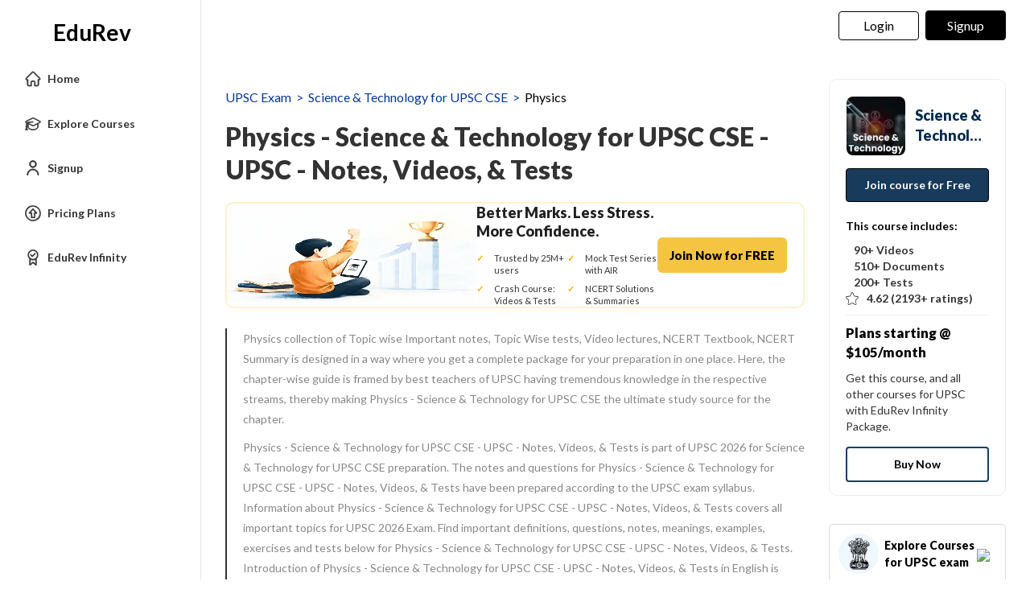

--- FILE ---
content_type: text/html; charset=utf-8
request_url: https://edurev.in/chapter/10395_Physics-Science-Technology-for-UPSC-CSE
body_size: 23877
content:
<!DOCTYPE html><html lang=en><head><meta charset=utf-8><meta name=viewport content="width=device-width, initial-scale=1"><meta name=theme-color content=#0078d7><meta name=robots content="INDEX, FOLLOW"><link rel=icon href=https://cn.edurev.in/ER_Favicon.ico type=image/x-icon><link rel=apple-touch-icon href=https://cn.edurev.in/ER_Favicon.png><link rel=icon href=https://cn.edurev.in/er_48.png sizes=48x48 type=image/png><link rel=icon href=https://cn.edurev.in/er_96.png sizes=96x96 type=image/png><link rel=manifest href=/manifest.json><meta property=og:site_name content=EDUREV.IN><meta property=og:type content=article><meta property=og:url content=https://edurev.in/chapter/10395_Physics-Science-Technology-for-UPSC-CSE><meta property=og:description content="All-in-one Physics prep for UPSC aspirants. Explore Science and Technology for UPSC CSE video lectures, detailed chapter notes, and practice questions. Boost your retention with interactive flashcards, mindmaps, and worksheets on EduRev today."><meta property=al:android:url content=https://edurev.in/chapter/10395_Physics-Science-Technology-for-UPSC-CSE><meta property=al:android:package content=com.edurev><link rel=canonical href=https://edurev.in/chapter/10395_Physics-Science-Technology-for-UPSC-CSE><meta property=og:image content=https://cn.edurev.in/cdn_assets/v353/assets/logo/edurev_400.jpg><meta name=twitter:image content=https://cn.edurev.in/cdn_assets/v353/assets/logo/edurev_400.jpg><meta property=og:title content="Physics Science and Technology for UPSC CSE - Questions, practice tests, notes for UPSC"><meta property=og:image:width content=400><meta property=og:image:height content=200><meta property=og:locale content=en_US><meta name=twitter:card content=summary_large_image><meta name=twitter:description content="All-in-one Physics prep for UPSC aspirants. Explore Science and Technology for UPSC CSE video lectures, detailed chapter notes, and practice questions. Boost your retention with interactive flashcards, mindmaps, and worksheets on EduRev today."><meta name=twitter:title content="Physics Science and Technology for UPSC CSE - Questions, practice tests, notes for UPSC"><meta name=twitter:site content=https://twitter.com/edurevapp><title>Physics Science and Technology for UPSC CSE - Questions, practice tests, notes for UPSC</title><link rel=preconnect href=https://edurev.in><script type=application/ld+json>{"@context":"https://schema.org","@type":"Organization","url":"https://edurev.in","logo":"https://edurev.in/assets/logo/edurev_1024.png"}</script><link rel=preconnect href=https://cdn.gumlet.io><link rel=preconnect href=https://cn.edurev.in><link rel=preconnect href=https://cdnjs.cloudflare.com><link rel=preconnect href=https://connect.facebook.net><link rel=preconnect href=https://fonts.googleapis.com><link rel=preconnect href=https://fonts.gstatic.com><link rel=preconnect href=https://gstatic.com><link rel=preconnect href=https://www.google-analytics.com><link rel=preconnect href=https://www.googletagmanager.com><link rel=preconnect href=https://www.clarity.ms><style>:root{--base-cloud-assets:'https://cn.edurev.in/cdn_lib/v13/lib/'}</style><link href='https://fonts.googleapis.com/css?family=Lato:400,700,900' rel=stylesheet><link rel=stylesheet href=https://cdnjs.cloudflare.com/ajax/libs/twitter-bootstrap/3.0.3/css/bootstrap.min.css><link href=https://cn.edurev.in/cdn_resources/v19/resources/css/style.min.css rel=stylesheet><link href=https://cn.edurev.in/cdn_resources/v19/resources/css/layout.css rel=stylesheet><script type=application/javascript src=https://cdnjs.cloudflare.com/ajax/libs/jquery/1.11.1/jquery.min.js integrity="sha512-nhY06wKras39lb9lRO76J4397CH1XpRSLfLJSftTeo3+q2vP7PaebILH9TqH+GRpnOhfAGjuYMVmVTOZJ+682w==" crossorigin=anonymous referrerpolicy=no-referrer></script><script type=application/javascript src=https://cdnjs.cloudflare.com/ajax/libs/twitter-bootstrap/3.3.7/js/bootstrap.min.js integrity="sha512-iztkobsvnjKfAtTNdHkGVjAYTrrtlC7mGp/54c40wowO7LhURYl3gVzzcEqGl/qKXQltJ2HwMrdLcNUdo+N/RQ==" crossorigin=anonymous referrerpolicy=no-referrer></script><script type=application/javascript src=https://cdnjs.cloudflare.com/ajax/libs/bootbox.js/5.5.2/bootbox.min.js integrity="sha512-RdSPYh1WA6BF0RhpisYJVYkOyTzK4HwofJ3Q7ivt/jkpW6Vc8AurL1R+4AUcvn9IwEKAPm/fk7qFZW3OuiUDeg==" crossorigin=anonymous referrerpolicy=no-referrer></script><script>var curr_dmn=window.location.origin;window.GUMLET_CONFIG={hosts:[{current:curr_dmn,gumlet:"edurev.gumlet.io"},{current:curr_dmn,gumlet:"cn.edurev.in"}],lazy_load:true};(function(){d=document;s=d.createElement("script");s.src="https://cdn.gumlet.com/gumlet.js/2.1/gumlet.min.js";s.async=1;d.getElementsByTagName("head")[0].appendChild(s);})();</script><script>var BaseUrlImages="https://edurev.in/";var BaseCloudAssets="https://cn.edurev.in/cdn_assets/v353/";var BaseCloudAssetsLibrary="https://cn.edurev.in/cdn_lib/v13/lib/";var BaseCloudTemplates="https://cn.edurev.in/cdn_templates/v70/";var firebase_anltcs;var and_ftr_fxt=false;function isiOS(){return['iPad Simulator','iPhone Simulator','iPod Simulator','iPad','iPhone','iPod'].includes(navigator.platform)||(navigator.userAgent.includes("Mac")&&"ontouchend"in document)}
getOSName=function(){var nAgt=navigator.userAgent;var os="";try{var clientStrings=[{s:'Windows 3.11',r:/Win16/},{s:'Windows 95',r:/(Windows 95|Win95|Windows_95)/},{s:'Windows ME',r:/(Win 9x 4.90|Windows ME)/},{s:'Windows 98',r:/(Windows 98|Win98)/},{s:'Windows CE',r:/Windows CE/},{s:'Windows 2000',r:/(Windows NT 5.0|Windows 2000)/},{s:'Windows XP',r:/(Windows NT 5.1|Windows XP)/},{s:'Windows Server 2003',r:/Windows NT 5.2/},{s:'Windows Vista',r:/Windows NT 6.0/},{s:'Windows 7',r:/(Windows 7|Windows NT 6.1)/},{s:'Windows 8.1',r:/(Windows 8.1|Windows NT 6.3)/},{s:'Windows 8',r:/(Windows 8|Windows NT 6.2)/},{s:'Windows NT 4.0',r:/(Windows NT 4.0|WinNT4.0|WinNT|Windows NT)/},{s:'Windows ME',r:/Windows ME/},{s:'Android',r:/Android/},{s:'Open BSD',r:/OpenBSD/},{s:'Sun OS',r:/SunOS/},{s:'Linux',r:/(Linux|X11)/},{s:'iOS',r:/(iPhone|iPad|iPod)/},{s:'Mac OS X',r:/Mac OS X/},{s:'Mac OS',r:/(MacPPC|MacIntel|Mac_PowerPC|Macintosh)/},{s:'QNX',r:/QNX/},{s:'UNIX',r:/UNIX/},{s:'BeOS',r:/BeOS/},{s:'OS/2',r:/OS\/2/},{s:'Search Bot',r:/(nuhk|Googlebot|Yammybot|Openbot|Slurp|MSNBot|Ask Jeeves\/Teoma|ia_archiver)/}];for(var id in clientStrings){var cs=clientStrings[id];if(cs.r.test(nAgt)){os=cs.s;break}}}catch(e){}
return os}
var op_sys=getOSName()</script><script type=application/javascript src=https://cn.edurev.in/cdn_resources/v19/resources/js/common.min.js></script><script type=application/javascript src=https://cn.edurev.in/cdn_resources/v19/resources/js/footer.js></script><script>(function(c,l,a,r,i,t,y){c[a]=c[a]||function(){(c[a].q=c[a].q||[]).push(arguments)};t=l.createElement(r);t.async=1;t.src="https://www.clarity.ms/tag/"+i;y=l.getElementsByTagName(r)[0];y.parentNode.insertBefore(t,y);})(window,document,"clarity","script","hezfthal5d");</script><body><input type=hidden id=uid value=0><div class=ed_main><div class=ed_main_1 style="max-width:1600px;margin:0 auto"><div class="inf_mem_mn sidemenuboxHtml"><style>@media (max-width:500px){.er_hrd_logo_icon{background-image:url(https://cn.edurev.in/cdn_assets/v353/assets/img/er_hrd_logo.png) !important}}</style><style>@media (max-width:768px){.allmenuoptions{overflow-y:scroll !important;max-height:75vh !important;scrollbar-width:none;-ms-overflow-style:none}.allmenuoptions::-webkit-scrollbar{display:none}}</style><input type=hidden id=uid value=0><div class=sidemenubox><div class=sidemenuinnerbox><div id=sideMeulogo><a href=/home class=lg_in_logo1 style=display:inline-block;width:100%;text-decoration:none> <span class="er_hrd_logo er_hrd_logo_icon"></span> <span class=logo-txt style=position:relative;bottom:-11px;vertical-align:top>EduRev</span> </a></div><div style=width:100% class=allmenuoptions><ul class="people_boxIn menuullist sidemenuFirstBox"><li class=menuItemHome><a class="btn sideMenuItemsa sideMenuItem" data_type=home href="/"> <img data-gumlet=false class=sideMenuItemsaImage src=https://cn.edurev.in/cdn_lib/v13/lib/img/leftmenuIcons/home.svg> <span class=sideMenuItemsspan>Home</span> </a><li class=menuItemExploreCourses><a class="btn sideMenuItemsa sideMenuItem" data_type=explore_courses href=/search> <img class=sideMenuItemsaImage data-gumlet=false src=https://cn.edurev.in/cdn_lib/v13/lib/img/leftmenuIcons/explore_course.svg> <span class=sideMenuItemsspan>Explore Courses</span> </a><li class=menuItemSignUp><a class="btn sideMenuItemsa sideMenuItem" data-toggle=modal href=#myModalRegister onclick="return ClearMessage()"> <img class=sideMenuItemsaImage src=https://cn.edurev.in/cdn_lib/v13/lib/img/leftmenuIcons/profi_new.svg> <span class=sideMenuItemsspan>Signup</span> </a><li class=menuItemPricingPlan><a class="btn EduRevPricingPlans sideMenuItemsa sideMenuItem" data_type=pricing_plan href="/subscription?utm_source=pricing_plan_text&amp;utm_medium=edurev_website&amp;utm_campaign=edurev_pricing_plan_text_homepagead"> <img class=sideMenuItemsaImage src=https://cn.edurev.in/cdn_lib/v13/lib/img/leftmenuIcons/edurev_pricing.svg> <span class=sideMenuItemsspan>Pricing Plans</span> </a><li class=menuItemPartnerCourses style=display:none><a class="btn sideMenuItemsa sideMenuItem" data-toggle=modal href=#myModalRegister onclick="return ClearMessage()"> <img class=sideMenuItemsaImage src=https://cn.edurev.in/cdn_lib/v13/lib/img/leftmenuIcons/mypurchases.svg> <span class=sideMenuItemsspan>EduRev Store</span> </a><li class=menuItemChangeClassExams style=display:none><a class="btn sideMenuItemsa sideMenuItem" data-toggle=modal href=#myModalRegister onclick="return ClearMessage()"> <img class=sideMenuItemsaImage src=https://cn.edurev.in/cdn_lib/v13/lib/img/leftmenuIcons/change_class.svg> <span class=sideMenuItemsspan>Change Class/Exams</span> </a><li class=menuItemSwitchToInfinity><a class="btn EduRevPricingPlans sideMenuItemsa sideMenuItem" data_type=pricing_plan href="/subscription?utm_source=pricing_plan_text&amp;utm_medium=edurev_website&amp;utm_campaign=edurev_pricing_plan_text_homepagead"> <img data-gumlet=false class=sideMenuItemsaImage src=https://cn.edurev.in/cdn_lib/v13/lib/img/leftmenuIcons/edurev_infinity.svg> <span class=sideMenuItemsspan>EduRev Infinity</span> </a><li class=menuItemAnalysis style=display:none><a class="btn sideMenuItemsa sideMenuItem" data-toggle=modal href=#myModalRegister onclick="return ClearMessage()"> <img class=sideMenuItemsaImage src=https://cn.edurev.in/cdn_lib/v13/lib/img/leftmenuIcons/view_analysis.svg> <span class=sideMenuItemsspan>View Analysis</span> </a><li class="menuItemRaiseADemand moresideoptions" style=display:none><a class="btn sideMenuItemsa sideMenuItem" data-toggle=modal href=#myModalRegister onclick="return ClearMessage()"> <img class=sideMenuItemsaImage src=https://cn.edurev.in/cdn_lib/v13/lib/img/leftmenuIcons/raise_demand.svg> <span class=sideMenuItemsspan>Raise a Demand</span> </a></ul><div class=pagewisemenu style=display:none></div><div class=menuhiddenPart style=display:none><div class=menuSeprator></div><ul class="people_boxIn menuullist sidemenuSecondBox"></ul><div class=grp-sh-le style="clear:both;padding-bottom:15px;width:100%;text-decoration:none;color:gray;padding-left:20px !important"><a onclick=showall_cht_grpsLess() href=javascript:void(0) style=text-decoration:none><div><img class=sideMenuItemsaImage src=https://cn.edurev.in/cdn_lib/v13/lib/img/leftmenuIcons/lessgray_v2.png> <span style=color:#808080;margin-left:5px>Less</span></div></a></div></div></div></div></div><link href=https://cn.edurev.in/cdn_resources/v19/resources/css/sideleftmenu.css rel=stylesheet><script type=application/javascript src=https://cn.edurev.in/cdn_resources/v19/resources/js/sideleftmenu.js></script><div></div></div><style>.btn_allcrs{display:none !important}</style><div class=centeredDiv><form autocomplete=off onsubmit="return false"><div class="ed_header ed_headerMainsite"><style>.er_hrd_logo{width:45px;background-image:url( https://cn.edurev.in/cdn_assets/v353/assets/img/er_hrd_logo.png);height:40px;display:inline-block;background-size:contain;background-repeat:no-repeat}</style><style>@media (max-width:550px){span.logo-txt{top:15px}}.lp_hrd_lgn_btn .hideinmobile .btn{width:100px;letter-spacing:0.01em !important;padding-left:0;padding-right:0;text-align:center}</style><div class="container tphdrofr_cntnr" style="padding:0 5px"><div class="col-sm-5 col-md-5 col-lg-4 lg_cntnr lg_cntnr_43" style=position:relative;display:inline-block><div class="lp_hrd_logo lg_out_logo" style=min-width:145px;margin-right:10px><a href=/home class=lg_in_logo style=display:inline-block;width:100%> <span class=er_hrd_logo></span> <span class=logo-txt>EduRev</span> </a></div><a class="btn btn-white btn_allcrs" href=/search> Explore Exams <span style=float:right;margin-right:-5px> <img src=https://cn.edurev.in/cdn_assets/v353/assets/img/chevron-left.svg> </span> </a></div><div class="col-sm-7 col-md-7 col-lg-8 p-0 lgot_btn"><div class="lp_hrd_lgn_btn ed_top_link"><div class=hideinmobile><style>@media (min-width:900px){.dnymc_nvbtn_andrd,.lp_hlt_btn{width:125px}.lp_hlt_btn{margin-right:25px !important}}</style><a style="margin-bottom:5px;margin-right:5px;font-weight:400 !important;font-size:16px !important" data-toggle=modal href=#myModal class="dropdown-toggle btn btn-er tpbr_lgn_btn btn-trn-dwn">Login</a> <a style="margin-bottom:5px;margin-left:0;font-weight:400 !important;font-size:16px !important" data-toggle=modal href=#myModalRegister class="dropdown-toggle btn btn-er lp_sup_si_btn lp_hlt_btn btn-trn-dwn">Signup</a></div><div class=showinmobile><a data-toggle=modal href=#myModalRegister class="dropdown-toggle lp_sup_si_btn signinbtn">Sign in</a> <a href=javascript:void(0) class="btn btn-er Get_the_App_Btn app_dnld_lnk lp_hlt_btn openappbtn dnymc_nvbtn_andrd dnymc_nvbtn_andrd_1">Open App</a></div></div></div></div><input type=hidden class=phvrf><script src=https://cn.edurev.in/cdn_resources/v19/resources/js/header_lout.js></script><script src="https://cn.edurev.in/cdn_resources/v19/resources/js/logout.js?v=1"></script><link href=https://cn.edurev.in/cdn_resources/v19/resources/css/header_lout.css rel=stylesheet></div></form><div class=ed_container style=min-height:85vh><div class=ed_container_inr style=min-height:100vh><script>var page_name="Chapter";var pageName="Chapter";</script><script type=application/ld+json>{"@context":"https://schema.org","@graph":[{"@type":"CollectionPage","@id":"https://edurev.in/chapter/10395_Physics-Science-Technology-for-UPSC-CSE","name":"Physics","description":"All-in-one Physics prep for UPSC aspirants. Explore Science & Technology for UPSC CSE video lectures, detailed chapter notes, and practice questions. Boost your retention with interactive flashcards, mindmaps, and worksheets on EduRev today.","url":"https://edurev.in/chapter/10395_Physics-Science-Technology-for-UPSC-CSE","author":{"@type":"Organization","name":"EduRev","url":"https://edurev.in/"},"publisher":{"@type":"Organization","name":"EduRev","logo":{"@type":"ImageObject","url":"https://edurev.in/logo.png"}},"isPartOf":{"@type":"Course","name":"Science & Technology for UPSC CSE","description":"Science & Technology for UPSC CSE","url":"https://edurev.in/courses/10392_General-Science-for-UPSC--Civil-Services--Prelims"},"educationalAlignment":{"@type":"AlignmentObject","alignmentType":"educationalSubject","targetName":"Science & Technology for UPSC CSE","educationalFramework":"UPSC"},"mainEntity":{"@type":"ItemList","itemListElement":[{"@type":"ListItem","position":1,"name":"General Physics","url":"https://edurev.in/t/110733/General-Physics"},{"@type":"ListItem","position":2,"name":"The Big Bang Theory","url":"https://edurev.in/t/280274/The-Big-Bang-Theory"},{"@type":"ListItem","position":3,"name":"The Big Bang Theory","url":"https://edurev.in/v/304921/The-Big-Bang-Theory"},{"@type":"ListItem","position":4,"name":"Test: The Big Bang Theory","url":"https://edurev.in/test/32095/Test-The-Big-Bang-Theory"},{"@type":"ListItem","position":5,"name":"NCERT Textbook: Units & Measurement","url":"https://edurev.in/p/443246/NCERT-Textbook-Units-Measurement"},{"@type":"ListItem","position":6,"name":"Unit & Measurement","url":"https://edurev.in/t/85301/Unit-Measurement"},{"@type":"ListItem","position":7,"name":"Introduction: Motion in a Straight Line","url":"https://edurev.in/t/93328/Introduction-Motion-in-a-Straight-Line"},{"@type":"ListItem","position":8,"name":"NCERT Textbook: Motion in a Straight Line","url":"https://edurev.in/p/71859/NCERT-Textbook-Motion-in-a-Straight-Line"},{"@type":"ListItem","position":9,"name":"NCERT Textbook: Motion in a Plane","url":"https://edurev.in/p/71854/NCERT-Textbook-Motion-in-a-Plane"},{"@type":"ListItem","position":10,"name":"Introduction to Motion in a Plane","url":"https://edurev.in/t/187530/Introduction-to-Motion-in-a-Plane"},{"@type":"ListItem","position":11,"name":"NCERT Summary: Force and Laws of Motion","url":"https://edurev.in/t/381288/NCERT-Summary-Force-and-Laws-of-Motion"},{"@type":"ListItem","position":12,"name":"NCERT Textbook - Force and Laws of Motion","url":"https://edurev.in/p/72709/NCERT-Textbook-Force-and-Laws-of-Motion"},{"@type":"ListItem","position":13,"name":"NCERT Textbook: Work, Energy & Power","url":"https://edurev.in/p/71856/NCERT-Textbook-Work--Energy-Power"},{"@type":"ListItem","position":14,"name":"Quick Revision: Work, Energy & Power","url":"https://edurev.in/p/208156/Quick-Revision-Work--Energy-Power"},{"@type":"ListItem","position":15,"name":"Fun Video: Work, Energy & Power","url":"https://edurev.in/v/116183/Fun-Video-Work--Energy-Power"},{"@type":"ListItem","position":16,"name":"Work, Energy, Power, Simple Pendulum & Restoring Force","url":"https://edurev.in/t/110735/Work--Energy--Power--Simple-Pendulum-Restoring-Force"},{"@type":"ListItem","position":17,"name":"Revision Notes: Gravitation","url":"https://edurev.in/p/232271/Revision-Notes-Gravitation"},{"@type":"ListItem","position":18,"name":"NCERT Textbook: Gravitation","url":"https://edurev.in/p/71858/NCERT-Textbook-Gravitation"},{"@type":"ListItem","position":19,"name":"Test: Physics - 1","url":"https://edurev.in/test/11721/Test-Physics-1"},{"@type":"ListItem","position":20,"name":"Revision Notes: Properties of Solids and Liquids","url":"https://edurev.in/p/232272/Revision-Notes-Properties-of-Solids-and-Liquids"}]}},{"@type":"BreadcrumbList","itemListElement":[{"@type":"ListItem","position":1,"name":"Home","item":"https://edurev.in/"},{"@type":"ListItem","position":2,"name":"UPSC Exam","item":"https://edurev.in/explore/48"},{"@type":"ListItem","position":3,"name":"Science & Technology for UPSC CSE","item":"https://edurev.in/courses/10392_General-Science-for-UPSC--Civil-Services--Prelims"},{"@type":"ListItem","position":4,"name":"Physics","item":"https://edurev.in/chapter/10395_Physics-Science-Technology-for-UPSC-CSE"}]},{"@type":"FAQPage","mainEntity":[{"@type":"Question","name":"Is 1 year enough for IAS preparation?","acceptedAnswer":{"@type":"Answer","text":"Yes, 1 year is sufficient for IAS preparation without coaching. If you do focus on study then you can clear this exam in your first attempt. Preparing for UPSC itself is a full-time job, during preparation you need to work hard daily at least 6-8 hours"}},{"@type":"Question","name":"Does 12th Marks matter in UPSC?","acceptedAnswer":{"@type":"Answer","text":"No class 12 marks don't matter for SSC and UPSC. The eligibility for civil services is that you should hold a Bachelor's degree from any recognized institution in respective subjects."}},{"@type":"Question","name":"Does UPSC ask questions from NCERT?","acceptedAnswer":{"@type":"Answer","text":"Every year at least 35-40 prelims questions are directly asked from the NCERTs. If you read one book for the prelims it also comes in handy in the mains. For Example, Geography NCERTs of classes 11 and 12 and History NCERT of classes 10 and 11 are the most comprehensive books which must be read by every aspirant."}}]}]}</script><style>.ct_scn{margin-bottom:20px;display:inline-block;width:100%;font-size:18px;color:#333 !important;word-break:break-word;line-height:1.6;text-align:initial}ul.sb_cptr{padding-left:10px;padding-top:10px}ul.sb_cptr li{margin-bottom:15px}h2.kwds{font-size:24px;padding-bottom:10px;padding-top:10px;display:inline-block;width:100%;color:#333 !important;word-break:break-word;line-height:inherit;text-align:initial;font-weight:900}.course_content{width:100%}.ttl_hdr_sb_crs_num{opacity:.8}.ttl_hdr_sb_crs{color:#193f68 !important;font-size:20px !important;font-weight:700;clear:both;margin-right:5px;width:60px;color:#878787;padding-left:10px;padding-right:10px}.subchaptermainDiv{padding-left:20px;padding-top:20px;border-top:1px solid #E6E6E6;margin-top:0}.chaptermainbox{padding:15px 15px;margin-bottom:15px;box-shadow:0 1px 10px #EBEBEB;border-radius:8px}.subcoursetitle{color:#000;font-weight:700;text-indent:0;font-size:18px;text-transform:inherit}.crs_hdr_cnt{display:inline-block;float:left;text-indent:0;color:#878787}span.crs_hdr_cnt{font-size:14px}a.keds_lnk{font-size:20px}ul.sb_cptr a{font-size:16px}ul.course_content h3{font-size:18px}.kwds{font-weight:bold}.crs_sub_a{padding:0 5px;margin-bottom:15px;display:inline-block}.crs_sub_a_nu{padding:0 5px;margin-bottom:15px;display:inline-block}.crs_sb_blk{border-radius:.375rem;transition:all .3s ease;border:1px solid #e6e6e6 !important}.crs_sub{margin:0 auto;display:inline-block;width:200px}.crs_sub_nu_sp{margin:0 auto;display:inline-block;width:200px;height:192px}.crs-ttl{color:#000;font-size:13px;margin-bottom:10px;min-height:40px;overflow:hidden;text-overflow:ellipsis;display:-webkit-box;-webkit-box-orient:vertical;-webkit-line-clamp:2;line-height:1.6em;max-height:40px;font-weight:bold;text-align:center}.crc_cptr_desc{padding-left:20px;font-size:18px;margin-bottom:15px}h3.listWN.courseHierarchy{margin-bottom:15px;font-size:22px;font-weight:bold}a.sb_crs_hdr{font-weight:bold}.sb_cptr *{font-size:20px !important;word-break:break-word;line-height:1.8;text-align:initial}.sb_cptr a{color:#0052ac !important}.btn_htprpbtn{width:250px;height:36px;border:2px solid #193f68;color:#193f68 !important;border-radius:5px;margin:0 auto;font-weight:700;display:inline-block;max-width:100%}.btn_htprpbtn:hover{color:#193f68}.btn_htprpbtn{display:inline}.ct_scn ul,.ct_scn ol{margin-left:25px !important}.course_content .sb_cptr{margin-left:10px !important}ul.course_content{margin-left:0}.nts_cntdiv{padding:15px;border:1px solid #E6E6E6;margin:10px;border-radius:4px;margin-bottom:20px;margin-left:0}.course_content ul{list-style:disc}.course_content a{color:#052b50 !important}.htprp_dv{border:1px solid #e6e6e6;border-radius:4px;padding-left:20px;padding-bottom:25px;margin-top:15px;margin-bottom:25px}.topheader{text-align:left;font-size:32px;margin-bottom:0;font-weight:900;line-height:1.3}.partofcourseinfo{margin-top:5px;font-size:16px;color:#888}.ttl_hdr_sb_crs_sub{font-size:18px !important;color:#878787 !important}.subcoursetitle_sub{font-size:17px}.crs_intextad_stats *{font-size:13px !important}.crs_intextad_stats *{color:#111 !important}@media (max-width:470px){.slickres{text-align:center}}@media (max-width:500px){.topheader{font-size:26px;line-height:1.4}.content_title{line-height:1.4;padding-bottom:3px}.chptr_cntnr{padding-left:20px !important;padding-right:20px !important}h2.kwds,.subcoursetitle,.chptrttl{line-height:1.4}.chptrttl{padding-bottom:5px}.showinmobile .ct_scn{margin-bottom:10px}.otrchptr{padding-bottom:20px !important}.otrchptr_cntnr .kwds_desc{padding-bottom:20px !important}.crs_hdr_cnt{padding-top:5px}.ct_scn.htprp_dv h2{padding-bottom:5px !important;padding-top:15px !important}.clearalldoubts{margin-bottom:0 !important}.ct_scn{font-size:18px}.box_block .document_iconBox img{border:none;border-radius:4px}.box_block h2{font-size:18px;padding-bottom:0}.partofcourseinfo{font-size:12px}a.keds_lnk{font-size:16px !important;line-height:40px}ul.sb_cptr li{margin-bottom:0}.crs_sub{width:150px}.slickres{text-align:center}.box_block .document_iconBox{margin:0 !important}.font16-900-mobile{font-size:16px !important;font-weight:900 !important}.handlemargin-bottommobile{margin-bottom:10px}.box_block_parent_mobile{width:75px}#prep_lgotpp a{min-width:150px;margin-right:15px}}.brdcrmb,.brdcrmb a{color:#053898 !important;font-size:16px;text-decoration:none}.kwds_desc{padding-bottom:20px;margin-top:-10px}h2.kwds.otrchptr{margin-bottom:20px;padding-bottom:0}@media (max-width:500px){.subchaptermainDiv{padding-left:0 !important}}</style><style>.nlg_sbhdng_blk.kwds_desc{padding-bottom:1px !important}h2.kwds.otrchptr{margin-bottom:10px}</style><input type=hidden value=0 id=isiphonehidden name=isiphonehidden> <input id=model_catId type=hidden value=48> <input id=model_catName type=hidden value=UPSC><div class=ed_container><div class="container addPaddingLeftInTab chptr_cntnr"><div><div><div class="col-sm-9 col-md-9 removeSidePadding mncntdv9"><div class=ct_scn><div style=padding-bottom:10px;padding-top:10px;font-size:16px><div style=display:inline-block;width:100% class=brdcrmb_cntnr><span style=float:left;display:inline-block><span class=brdcrmb><a href=https://edurev.in/explore/48/UPSC>UPSC Exam</a>&nbsp;&nbsp;>&nbsp;&nbsp;</span><span class=brdcrmb><a href=https://edurev.in/courses/10392_General-Science-for-UPSC--Civil-Services--Prelims>Science & Technology for UPSC CSE</a>&nbsp;&nbsp;>&nbsp;&nbsp;</span><span style=color:black>Physics</span></span></div></div><h1 class=topheader style=margin-bottom:20px>Physics - Science &amp; Technology for UPSC CSE - UPSC - Notes, Videos, &amp; Tests</h1><style>.bm-banner-wrapper{width:100%;margin-top:15px;margin-bottom:15px;box-sizing:border-box;background:#ffffff}.bm-banner-inner{display:flex;align-items:center;gap:10px;padding:0;border:2px solid #fff1cb;border-radius:10px;max-width:100%;margin:0 auto;box-sizing:border-box}.bm-banner-illustration img{max-height:120px;width:100%;height:auto;display:block}.bm-banner-content{flex:1}.bm-banner-title{font-size:20px;font-weight:900;color:#1f1f1f;margin:0 0 14px;line-height:1.3}.bm-banner-points{display:grid;grid-template-columns:repeat(2,minmax(0,1fr));gap:8px 0;padding:0;margin:0;list-style:none;margin-left:0 !important}.bm-banner-points li{position:relative;padding-left:22px;font-size:13px;color:#333;line-height:1.4}.bm-banner-points li::before{content:"✓";position:absolute;left:0;top:0;color:#f5b400;font-weight:700}.bm-banner-cta{flex-shrink:0;padding-right:20px}.bm-banner-btn{display:inline-block;padding:10px 15px;background:#f5c542;color:#000;font-size:15px;font-weight:900;border-radius:6px;text-decoration:none;transition:background 0.2s ease,transform 0.2s ease}.bm-banner-btn:hover{background:#eab935;transform:translateY(-1px)}.bm-banner-wrapper-2{display:none}@media (max-width:1350px){.bm-banner-title{font-size:18px}.bm-banner-points li{font-size:11px}}@media (max-width:1200px){.bm-banner-wrapper{display:none}.bm-banner-wrapper-2{display:block}}.bm-banner-wrapper-td-1{font-weight:900;font-size:20px;border:none;padding:20px}.bm-banner-wrapper-td-2{border:none;text-align:right;padding:20px}@media (max-width:460px){.bm-banner-wrapper-td-1{padding-right:0}.bm-banner-wrapper-td-2{padding-left:0}}@media (max-width:430px){.bm-banner-wrapper-td-1{font-size:15px}.bm-banner-btn{font-size:12px}}</style><div class=bm-banner-wrapper><div class=bm-banner-inner><div class=bm-banner-illustration><img src=https://cn.edurev.in/cdn_lib/v13/lib/img/cmn/chapter_adsub.png alt="Student success illustration"></div><div class=bm-banner-content><h2 class=bm-banner-title>Better Marks. Less Stress. More Confidence.</h2><ul class=bm-banner-points style="margin-left:0 !important"><li>Trusted by 25M+ users<li>Mock Test Series with AIR<li>Crash Course: Videos &amp; Tests<li>NCERT Solutions &amp; Summaries</ul></div><div class=bm-banner-cta><a data-toggle=modal href=#myModalRegister class=bm-banner-btn>Join Now for FREE</a></div></div></div><div class=bm-banner-wrapper-2 style="border:2px solid #fff1cb;border-radius:5px"><table style=width:100%><tr><td class=bm-banner-wrapper-td-1>Download All Notes<td class=bm-banner-wrapper-td-2><a data-toggle=modal href=#myModalRegister class=bm-banner-btn>Join Now for FREE</a></table></div><div class="nlg_sbhdng_blk kwds_desc" style=margin-bottom:10px;margin-top:25px><div style=margin-bottom:10px;margin-top:10px>Physics collection of Topic wise Important notes, Topic Wise tests, Video lectures, NCERT Textbook, NCERT Summary is designed in a way where you get a complete package for your preparation in one place. Here, the chapter-wise guide is framed by best teachers of UPSC having tremendous knowledge in the respective streams, thereby making Physics - Science &amp; Technology for UPSC CSE the ultimate study source for the chapter.</div><div style=margin-bottom:10px;margin-top:10px>Physics - Science &amp; Technology for UPSC CSE - UPSC - Notes, Videos, &amp; Tests is part of UPSC 2026 for Science &amp; Technology for UPSC CSE preparation. The notes and questions for Physics - Science &amp; Technology for UPSC CSE - UPSC - Notes, Videos, &amp; Tests have been prepared according to the UPSC exam syllabus. Information about Physics - Science &amp; Technology for UPSC CSE - UPSC - Notes, Videos, &amp; Tests covers all important topics for UPSC 2026 Exam. Find important definitions, questions, notes, meanings, examples, exercises and tests below for Physics - Science &amp; Technology for UPSC CSE - UPSC - Notes, Videos, &amp; Tests. Introduction of Physics - Science &amp; Technology for UPSC CSE - UPSC - Notes, Videos, &amp; Tests in English is available as part of our Science &amp; Technology for UPSC CSE for UPSC & Physics - Science &amp; Technology for UPSC CSE - UPSC - Notes, Videos, &amp; Tests in Hindi for Science &amp; Technology for UPSC CSE course. Download more important topics related with Physics - Science &amp; Technology for UPSC CSE - UPSC - Notes, Videos, &amp; Tests, notes, lectures and mock test series for UPSC Exam by signing up for free.</div></div><style>.abouviewmorepart{display:inline-block}.abouseconpart{display:none}</style><div class=ct_scn style=margin-bottom:0;margin-top:10px><div style=margin-bottom:0><div class=chptrttl style=font-size:24px><b>About Physics</b></div><div style=font-size:16px><div class=_innerHdn><span class=aboufirstpart>In this chapter you can find the Physics - Science & Technology for UPSC CSE - UPSC - Notes, Videos, & Tests defined & explained in the simplest way p</span> <span class=abouviewmorepart style=cursor:pointer onclick=showallaboutcou()>...<span style=color:#08479C> view more</span></span> <span class=abouseconpart>ossible. Besides explaining types of Physics - Science & Technology for UPSC CSE - UPSC - Notes, Videos, & Tests theory, EduRev gives you an ample number of questions to practice Physics - Science & Technology for UPSC CSE - UPSC - Notes, Videos, & Tests tests, examples and also practice UPSC tests.</span></div></div></div></div></div><div class=showinmobile><div class=ct_scn><div><div class="box_block paddBot" style="max-width:500px;margin:0 auto;border-radius:4px;padding:20px;display:inline-block;width:100%;padding-top:0"><div class=row><div class="col-xs-12 col-sm-12 col-md-12"><h2 class=kwds style=padding-bottom:10px;cursor:initial>Part of the course</h2></div></div><div><table style=width:100% class=handlemargin-bottommobile><tr><td class=box_block_parent_mobile><div class=document_iconBox style="margin:0 auto;width:60px;height:60px;margin-right:10px"><a target=_blank class="courseLink courseLinkimg" data-cid=1548 href=/courses/10392_General-Science-for-UPSC--Civil-Services--Prelims> <img src=https://cn.edurev.in/ApplicationImages/CourseImages/a9b8bfb2-3b70-4747-a5f9-bea5ed225102_CI.png alt="Science   Technology for UPSC CSE" class="img-responsive b-lazy" style=display:block;border-radius:4px> </a></div><td><a style=text-decoration:none target=_blank class=courseLink data-cid=1548 href=/courses/10392_General-Science-for-UPSC--Civil-Services--Prelims><div><div class=font16-900-mobile style=font-size:14px;font-weight:600;color:#000000;text-overflow:ellipsis;display:-webkit-box;-webkit-line-clamp:2;-webkit-box-orient:vertical;overflow:hidden>Science &amp; Technology for UPSC CSE</div><div style=font-size:14px;color:#878787><span style=display:inline-block;font-size:13px> <span>501</span><span> docs</span> <span>|</span> </span> <span style=display:inline-block;font-size:13px> <span>97</span><span> videos</span> <span>|</span> </span> <span style=display:inline-block;font-size:13px> <span>209</span><span> tests</span> </span></div></div></a></table><div style=text-align:left;margin-bottom:5px;display:inline-block;width:100% class=jncrs_sntnr><a style=width:100% referrerpolicy=no-referrer rel=noopener target=_blank class="btn btn_jncrs wt-btn-hvr" href=/courses/10392_General-Science-for-UPSC--Civil-Services--Prelims>Join Course</a></div></div></div></div></div></div><div class=ct_scn style=margin-bottom:5px><div class=handleForIpadAds style=margin-bottom:0;padding:10px;padding-left:0;padding-top:0;padding-bottom:0;display:inline-block;width:100%><link href=https://cn.edurev.in/cdn_resources/v19/resources/css/googlebtnpartial.css rel=stylesheet><div class=clearalldoubts style="border:1px solid #E6E6E6;border-radius:4px;padding:15px;padding-left:20px;margin-bottom:25px;padding-top:10px;padding-bottom:10px"><table style=width:100%><tbody><tr><td class=frm_rlt_tst_td1_1><a data-toggle=modal href=#myModalRegister class=dropdown-toggle style=margin-right:10px> <img data-src=https://cn.edurev.in/cdn_lib/v13/lib/img/forum/doubts.png style=width:40px;height:40px> </a> <a class="content-link dropdown-toggle" data-toggle=modal href=#myModalRegister style="font-size:16px;color:black !important;font-weight:900 !important">Clear all your <span class=_all_cat></span><span class=doubtsmsgspan style="text-decoration:inherit !important;color:inherit !important">doubts with EduRev</span></a><td class=frm_rlt_tst_td2_2 style=text-align:right><ul class=people_boxIn style="padding:7px 4px;padding-bottom:0 !important;padding-left:0 !important;padding-top:0"><li><a data-toggle=modal href=#myModalRegister class="btn btn-blue dropdown-toggle" style="min-width:120px;text-align:center;font-weight:700 !important;padding-top:3px !important;padding-bottom:3px !important;margin-right:0">Join for Free</a></ul></table></div><script>try{$(function(){if($("._all_cat").length>0){if($("#model_catName").length>0&&$("#model_catName").val()!=""){$("._all_cat").html($("#model_catName").val()+" ");}}});}catch(e){}</script></div><h2 class=kwds>Physics Study Material</h2><div style=padding:0;display:inline;margin-bottom:0;padding-left:0;padding-right:0;padding-bottom:0><style>.content_title{display:-webkit-box;-webkit-line-clamp:2;-webkit-box-orient:vertical;overflow:hidden;text-overflow:ellipsis}.conitemhideclass{display:none}.cont_img_td{width:80px}.cont_img{width:75px;height:75px;border-radius:5px}.cont_img_sp{width:40px !important;height:40px !important}.cont_img_td_sp{border:1px solid #EFEFEF;height:65px;width:65px;border-radius:4px}@media (max-width:500px){.cont_img_sp{margin-top:auto !important}}</style><div><div><a style=color:#1A0DAB;font-size:15px href=/t/110733/General-Physics><span style=margin-right:6px>•</span>General Physics</a></div><div><a style=color:#1A0DAB;font-size:15px href=/t/280274/The-Big-Bang-Theory><span style=margin-right:6px>•</span>The Big Bang Theory</a></div><div><a style=color:#1A0DAB;font-size:15px href=/v/304921/The-Big-Bang-Theory><span style=margin-right:6px>•</span>The Big Bang Theory</a></div><div><a style=color:#1A0DAB;font-size:15px href="/course/quiz/attempt/10392_test/c02ebd30-aa59-43eb-ada1-c19d04f3698d?courseId=10392"><span style=margin-right:6px>•</span>Test: The Big Bang Theory</a></div><div><a style=color:#1A0DAB;font-size:15px href=/p/443246/NCERT-Textbook-Units-Measurement><span style=margin-right:6px>•</span>NCERT Textbook: Units & Measurement</a></div><div><a style=color:#1A0DAB;font-size:15px href=/t/85301/Unit-Measurement><span style=margin-right:6px>•</span>Unit & Measurement</a></div><div><a style=color:#1A0DAB;font-size:15px href=/t/93328/Introduction-Motion-in-a-Straight-Line><span style=margin-right:6px>•</span>Introduction: Motion in a Straight Line</a></div><div><a style=color:#1A0DAB;font-size:15px href=/p/71859/NCERT-Textbook-Motion-in-a-Straight-Line><span style=margin-right:6px>•</span>NCERT Textbook: Motion in a Straight Line</a></div><div><a style=color:#1A0DAB;font-size:15px href=/p/71854/NCERT-Textbook-Motion-in-a-Plane><span style=margin-right:6px>•</span>NCERT Textbook: Motion in a Plane</a></div><div><a style=color:#1A0DAB;font-size:15px href=/t/187530/Introduction-to-Motion-in-a-Plane><span style=margin-right:6px>•</span>Introduction to Motion in a Plane</a></div><div><a style=color:#1A0DAB;font-size:15px href=/t/381288/NCERT-Summary-Force-and-Laws-of-Motion><span style=margin-right:6px>•</span>NCERT Summary: Force and Laws of Motion</a></div><div><a style=color:#1A0DAB;font-size:15px href=/p/72709/NCERT-Textbook-Force-and-Laws-of-Motion><span style=margin-right:6px>•</span>NCERT Textbook - Force and Laws of Motion</a></div><div><a style=color:#1A0DAB;font-size:15px href=/p/71856/NCERT-Textbook-Work--Energy-Power><span style=margin-right:6px>•</span>NCERT Textbook: Work, Energy & Power</a></div><div><a style=color:#1A0DAB;font-size:15px href=/p/208156/Quick-Revision-Work--Energy-Power><span style=margin-right:6px>•</span>Quick Revision: Work, Energy & Power</a></div><div><a style=color:#1A0DAB;font-size:15px href=/v/116183/Fun-Video-Work--Energy-Power><span style=margin-right:6px>•</span>Fun Video: Work, Energy & Power</a></div><div class=conitemhideclass><a style=color:#1A0DAB;font-size:15px href=/t/110735/Work--Energy--Power--Simple-Pendulum-Restoring-Force><span style=margin-right:6px>•</span>Work, Energy, Power, Simple Pendulum & Restoring Force</a></div><div class=conitemhideclass><a style=color:#1A0DAB;font-size:15px href=/p/232271/Revision-Notes-Gravitation><span style=margin-right:6px>•</span>Revision Notes: Gravitation</a></div><div class=conitemhideclass><a style=color:#1A0DAB;font-size:15px href=/p/71858/NCERT-Textbook-Gravitation><span style=margin-right:6px>•</span>NCERT Textbook: Gravitation</a></div><div class=conitemhideclass><a style=color:#1A0DAB;font-size:15px href="/course/quiz/attempt/10392_test/352af079-8666-41b8-a2cb-3e7f08eac17d?courseId=10392"><span style=margin-right:6px>•</span>Test: Physics - 1</a></div><div class=conitemhideclass><a style=color:#1A0DAB;font-size:15px href=/p/232272/Revision-Notes-Properties-of-Solids-and-Liquids><span style=margin-right:6px>•</span>Revision Notes: Properties of Solids and Liquids</a></div><div class=conitemhideclass><a style=color:#1A0DAB;font-size:15px href=/p/71862/NCERT-Textbook-Mechanical-Properties-of-Solids><span style=margin-right:6px>•</span>NCERT Textbook: Mechanical Properties of Solids</a></div><div class=conitemhideclass><a style=color:#1A0DAB;font-size:15px href="/course/quiz/attempt/10392_test/1b2f8ae3-afe8-4063-8e2d-1541ffec85cb?courseId=10392"><span style=margin-right:6px>•</span>Test: Physics - 2</a></div><div class=conitemhideclass><a style=color:#1A0DAB;font-size:15px href=/t/93295/Mechanical-Properties-of-Fluids-Part-1><span style=margin-right:6px>•</span>Mechanical Properties of Fluids: Part 1</a></div><div class=conitemhideclass><a style=color:#1A0DAB;font-size:15px href=/p/71863/NCERT-Textbook-Mechanical-Properties-of-Fluids><span style=margin-right:6px>•</span>NCERT Textbook: Mechanical Properties of Fluids</a></div><div class=conitemhideclass><a style=color:#1A0DAB;font-size:15px href=/t/381289/NCERT-Summary-Heat><span style=margin-right:6px>•</span>NCERT Summary: Heat</a></div><div class=conitemhideclass><a style=color:#1A0DAB;font-size:15px href=/p/74750/NCERT-Textbook-Heat><span style=margin-right:6px>•</span>NCERT Textbook: Heat</a></div><div class=conitemhideclass><a style=color:#1A0DAB;font-size:15px href=/p/71865/NCERT-Textbook-Thermodynamics><span style=margin-right:6px>•</span>NCERT Textbook: Thermodynamics</a></div><div class=conitemhideclass><a style=color:#1A0DAB;font-size:15px href=/v/116199/Laws-of-Thermodynamics><span style=margin-right:6px>•</span>Laws of Thermodynamics</a></div><div class=conitemhideclass><a style=color:#1A0DAB;font-size:15px href=/p/71867/NCERT-Textbook-Oscillations><span style=margin-right:6px>•</span>NCERT Textbook: Oscillations</a></div><div class=conitemhideclass><a style=color:#1A0DAB;font-size:15px href=/p/232275/Revision-Notes-Oscillations-Waves><span style=margin-right:6px>•</span>Revision Notes: Oscillations & Waves</a></div><div class=conitemhideclass><a style=color:#1A0DAB;font-size:15px href=/t/93958/Waves--Wave-Motion-and-Types-of-Waves><span style=margin-right:6px>•</span>Waves, Wave Motion and Types of Waves</a></div><div class=conitemhideclass><a style=color:#1A0DAB;font-size:15px href=/t/233416/GS3-PYQ--Mains-Answer-Writing--Bose-Einstein-Statistics><span style=margin-right:6px>•</span>GS3 PYQ (Mains Answer Writing): Bose-Einstein Statistics</a></div><div class=conitemhideclass><a style=color:#1A0DAB;font-size:15px href=/p/330604/NCERT-Textbook-Waves><span style=margin-right:6px>•</span>NCERT Textbook: Waves</a></div><div class=conitemhideclass><a style=color:#1A0DAB;font-size:15px href=/p/71892/NCERT-Textbook-Electromagnetic-Waves><span style=margin-right:6px>•</span>NCERT Textbook: Electromagnetic Waves</a></div><div class=conitemhideclass><a style=color:#1A0DAB;font-size:15px href=/t/381290/NCERT-Summary-Sound><span style=margin-right:6px>•</span>NCERT Summary: Sound</a></div><div class=conitemhideclass><a style=color:#1A0DAB;font-size:15px href=/p/74808/NCERT-Textbook-Sound><span style=margin-right:6px>•</span>NCERT Textbook: Sound</a></div><div class=conitemhideclass><a style=color:#1A0DAB;font-size:15px href=/v/116189/Fun-Video-Sound-its-Properties><span style=margin-right:6px>•</span>Fun Video: Sound & its Properties</a></div><div class=conitemhideclass><a style=color:#1A0DAB;font-size:15px href=/t/93805/Electric-Charges-Definition--Formula--Properties--Unit-More><span style=margin-right:6px>•</span>Electric Charges: Definition, Formula, Properties, Unit & More</a></div><div class=conitemhideclass><a style=color:#1A0DAB;font-size:15px href=/p/71886/NCERT-Textbook-Electric-Charges-Fields><span style=margin-right:6px>•</span>NCERT Textbook: Electric Charges & Fields</a></div><div class=conitemhideclass><a style=color:#1A0DAB;font-size:15px href=/p/232225/Revision-Notes-Electrostatics-Current-Electricity><span style=margin-right:6px>•</span>Revision Notes: Electrostatics & Current Electricity</a></div><div class=conitemhideclass><a style=color:#1A0DAB;font-size:15px href=/p/71888/NCERT-Textbook-Current-Electricity><span style=margin-right:6px>•</span>NCERT Textbook: Current Electricity</a></div><div class=conitemhideclass><a style=color:#1A0DAB;font-size:15px href=/t/381292/NCERT-Summary-Moving-Charges-and-Magnetism><span style=margin-right:6px>•</span>NCERT Summary: Moving Charges and Magnetism</a></div><div class=conitemhideclass><a style=color:#1A0DAB;font-size:15px href=/p/71889/NCERT-Textbook-Moving-Charges-Magnetism><span style=margin-right:6px>•</span>NCERT Textbook: Moving Charges & Magnetism</a></div><div class=conitemhideclass><a style=color:#1A0DAB;font-size:15px href=/p/71890/NCERT-Textbook-Electromagnetic-Induction><span style=margin-right:6px>•</span>NCERT Textbook: Electromagnetic Induction</a></div><div class=conitemhideclass><a style=color:#1A0DAB;font-size:15px href=/p/208180/Quick-Revision-Electromagnetic-Induction><span style=margin-right:6px>•</span>Quick Revision: Electromagnetic Induction</a></div><div class=conitemhideclass><a style=color:#1A0DAB;font-size:15px href=/p/71893/NCERT-Textbook-Ray-Optics-Optical-Instruments><span style=margin-right:6px>•</span>NCERT Textbook: Ray Optics & Optical Instruments</a></div><div class=conitemhideclass><a style=color:#1A0DAB;font-size:15px href=/p/71894/NCERT-Textbook-Wave-Optics><span style=margin-right:6px>•</span>NCERT Textbook: Wave Optics</a></div><div class=conitemhideclass><a style=color:#1A0DAB;font-size:15px href=/t/111037/Dispersion--Colours--Scattering--Diffraction-of-Light--Magnetism-Electricity><span style=margin-right:6px>•</span>Dispersion, Colours, Scattering, Diffraction of Light, Magnetism & Electricity</a></div><div class=conitemhideclass><a style=color:#1A0DAB;font-size:15px href=/p/232245/Revision-Notes-Dual-Nature-of-Matter-Radiation><span style=margin-right:6px>•</span>Revision Notes: Dual Nature of Matter & Radiation</a></div><div class=conitemhideclass><a style=color:#1A0DAB;font-size:15px href=/p/71895/NCERT-Textbook-Dual-Nature-of-Wave-Radiation><span style=margin-right:6px>•</span>NCERT Textbook: Dual Nature of Wave & Radiation</a></div><div class=conitemhideclass><a style=color:#1A0DAB;font-size:15px href=/p/71898/NCERT-Textbook-Semiconductor-Electronics><span style=margin-right:6px>•</span>NCERT Textbook: Semiconductor Electronics</a></div><div class=conitemhideclass><a style=color:#1A0DAB;font-size:15px href=/t/93885/Semiconductors-Properties-Types><span style=margin-right:6px>•</span>Semiconductors: Properties & Types</a></div><div class=conitemhideclass><a style=color:#1A0DAB;font-size:15px href=/t/280280/Standard-Particle-Model-of-Quantum-Mechanics-Inside-an-Atom><span style=margin-right:6px>•</span>Standard Particle Model of Quantum Mechanics: Inside an Atom</a></div><div class=conitemhideclass><a style=color:#1A0DAB;font-size:15px href=/t/280283/Fermions-and-Bosons-Particles-Which-Make-The-Universe><span style=margin-right:6px>•</span>Fermions and Bosons: Particles Which Make The Universe</a></div><div class=conitemhideclass><a style=color:#1A0DAB;font-size:15px href=/t/280286/The-Four-Fundamental-Forces-of-Nature><span style=margin-right:6px>•</span>The Four Fundamental Forces of Nature</a></div><div class=conitemhideclass><a style=color:#1A0DAB;font-size:15px href=/v/304928/Gravitational-Waves-Einstein-Was-Right-><span style=margin-right:6px>•</span>Gravitational Waves: Einstein Was Right!</a></div><div class=conitemhideclass><a style=color:#1A0DAB;font-size:15px href=/t/397938/Mnemonics-Motion-and-Laws-of-Motion><span style=margin-right:6px>•</span>Mnemonics: Motion and Laws of Motion</a></div><div class=conitemhideclass><a style=color:#1A0DAB;font-size:15px href=/t/417520/14-Days-Study-Plan-Physics><span style=margin-right:6px>•</span>14-Days Study Plan: Physics</a></div><div class=conitemhideclass><a style=color:#1A0DAB;font-size:15px href=/t/485995/Cheat-Sheet-Physics><span style=margin-right:6px>•</span>Cheat Sheet: Physics</a></div><style>.showmorepurchased_conitemhideclass,.hideorepurchased_conitemhideclass{border:none !important;font-weight:bold !important;font-size:15px !important;background:rgba(245,247,250,1) !important;border-radius:20px !important;padding:10px !important;padding-left:30px !important;padding-right:30px !important;color:#000000 !important;margin-top:0 !important}</style><div style=width:100%;text-align:center;margin-top:15px><div class=conitemhideclass_showmore style=display:inline-block><button type=button onclick=showmorepurchased_conitemhideclass() class=showmorepurchased_conitemhideclass style="border:none;background:transparent;font-weight:bold;font-size:15px;color:#000000 !important">View 44 more<img src=https://cn.edurev.in/cdn_assets/v353/assets/img/home/downarrow_black.svg style=margin-left:10px;margin-bottom:2px></button> <button type=button onclick=hidemorepurchased_conitemhideclass() class=hideorepurchased_conitemhideclass style="border:none;background:transparent;font-weight:bold;font-size:15px;color:#000000 !important;display:none">View less</button></div></div><script>var showmorepurchased_conitemhideclass=function(){$(".conitemhideclass").show();$(".showmorepurchased_conitemhideclass").hide();$(".hideorepurchased_conitemhideclass").show();}
var hidemorepurchased_conitemhideclass=function(){$(".conitemhideclass").hide();$(".hideorepurchased_conitemhideclass").hide();$(".showmorepurchased_conitemhideclass").show();}</script></div></div></div><div class='ct_scn ct_scn_adinf' style=margin-top:15px;margin-bottom:20px><div class=adbnr2_tb style='cursor:default !important;margin-right:10px'></div></div><div><div style=margin-bottom:20px><h2 class=kwds>NCERT Textbook - Physics for UPSC CSE</h2><div class=kwds_desc>NCERT Textbooks are the best books to learn and understand the basic concepts of Physics for UPSC CSE. Teachers generally prefer NCERT textbooks for Science & Technology for UPSC CSE for UPSC CSE. Usually, the major portion of the question paper of UPSC CSE is composed of the questions from NCERT Textbook. The best way to understand the course material is to ensure that students solve all the questions in the NCERT Textbooks. It is crucial that they learn with quality study material and get the right guidance if they want to score well in their examination. So, EduRev provides free pdfs of the NCERT (National Council of Educational Research and Training) Textbook of Science & Technology for UPSC CSE for learning Physics UPSC CSE Students can find the PDF of the Science & Technology for UPSC CSE for UPSC CSE Physics and all the other related chapters from <a target=_blank href=https://edurev.in/courses/10392_General-Science-for-UPSC--Civil-Services--Prelims style=text-decoration:underline>here</a>.</div><br><div class=ct_scn><style>.content_titleel{display:-webkit-box;-webkit-line-clamp:2;-webkit-box-orient:vertical;overflow:hidden;text-overflow:ellipsis}.conitemhideclassel{display:none}.cont_img{width:75px;height:75px;border-radius:5px}.cont_img_sp{width:40px !important;height:40px !important}.cont_img_td_sp{border:1px solid #EFEFEF;height:75px;width:75px;border-radius:4px}</style><div><a style=color:#1A0DAB;font-size:15px href=/p/443246/Units-and-Measurement><span style=margin-right:6px>•</span>NCERT Textbook: Units & Measurement</a></div><div><a style=color:#1A0DAB;font-size:15px href=/p/71859/NCERT-Textbook-Chapter-3-Motion-in-a-Straight-Line><span style=margin-right:6px>•</span>NCERT Textbook: Motion in a Straight Line</a></div><div><a style=color:#1A0DAB;font-size:15px href=/p/71854/NCERT-Textbook-Motion-in-a-Plane><span style=margin-right:6px>•</span>NCERT Textbook: Motion in a Plane</a></div><div><a style=color:#1A0DAB;font-size:15px href=/p/72709/NCERT-Textbook-Force-and-Laws-of-Motion><span style=margin-right:6px>•</span>NCERT Textbook - Force and Laws of Motion</a></div><div><a style=color:#1A0DAB;font-size:15px href=/p/71856/NCERT-Textbook-Chapter-6-Work--Energy-and-Power--P><span style=margin-right:6px>•</span>NCERT Textbook: Work, Energy & Power</a></div><div><a style=color:#1A0DAB;font-size:15px href=/p/71858/NCERT-Textbook-Chapter-8-Gravitation--Physics--Cla><span style=margin-right:6px>•</span>NCERT Textbook: Gravitation</a></div><div><a style=color:#1A0DAB;font-size:15px href=/p/71862/NCERT-Textbook-Chapter-9-Mechanical-Properties-of-><span style=margin-right:6px>•</span>NCERT Textbook: Mechanical Properties of Solids</a></div><div class=conitemhideclassel><a style=color:#1A0DAB;font-size:15px href=/p/71863/NCERT-Textbook-Chapter-10-Mechanical-Properties-of><span style=margin-right:6px>•</span>NCERT Textbook: Mechanical Properties of Fluids</a></div><div class=conitemhideclassel><a style=color:#1A0DAB;font-size:15px href=/p/74750/NCERT-Textbook-Chapter-4-Heat-Class-7-Science><span style=margin-right:6px>•</span>NCERT Textbook: Heat</a></div><div class=conitemhideclassel><a style=color:#1A0DAB;font-size:15px href=/p/71865/NCERT-Textbook-Chapter-12-Thermodynamics--Physics-><span style=margin-right:6px>•</span>NCERT Textbook: Thermodynamics</a></div><div class=conitemhideclassel><a style=color:#1A0DAB;font-size:15px href=/p/71867/NCERT-Textbook-Chapter-14-Oscillations--Class-11--><span style=margin-right:6px>•</span>NCERT Textbook: Oscillations</a></div><div class=conitemhideclassel><a style=color:#1A0DAB;font-size:15px href=/p/330604/NCERT-Textbook-Waves><span style=margin-right:6px>•</span>NCERT Textbook: Waves</a></div><div class=conitemhideclassel><a style=color:#1A0DAB;font-size:15px href=/p/71892/NCERT-Textbook-Chapter-8-Electromagnetic-Waves--Ph><span style=margin-right:6px>•</span>NCERT Textbook: Electromagnetic Waves</a></div><div class=conitemhideclassel><a style=color:#1A0DAB;font-size:15px href=/p/74808/NCERT-Textbook-Chapter-13-Sound--Class-8--Science><span style=margin-right:6px>•</span>NCERT Textbook: Sound</a></div><div class=conitemhideclassel><a style=color:#1A0DAB;font-size:15px href=/p/71886/NCERT-Textbook-Chapter-1-Electric-Charges-and-Fiel><span style=margin-right:6px>•</span>NCERT Textbook: Electric Charges & Fields</a></div><div class=conitemhideclassel><a style=color:#1A0DAB;font-size:15px href=/p/71888/NCERT-Textbook-Chapter-3-Current-Electricity--Clas><span style=margin-right:6px>•</span>NCERT Textbook: Current Electricity</a></div><div class=conitemhideclassel><a style=color:#1A0DAB;font-size:15px href=/p/71889/NCERT-Textbook-Moving-Charges-and-Magnetism><span style=margin-right:6px>•</span>NCERT Textbook: Moving Charges & Magnetism</a></div><div class=conitemhideclassel><a style=color:#1A0DAB;font-size:15px href=/p/71890/NCERT-Textbook-Electromagnetic-Induction><span style=margin-right:6px>•</span>NCERT Textbook: Electromagnetic Induction</a></div><div class=conitemhideclassel><a style=color:#1A0DAB;font-size:15px href=/p/71893/NCERT-Textbook-Chapter-9-Ray-Optics-and-Optical-In><span style=margin-right:6px>•</span>NCERT Textbook: Ray Optics & Optical Instruments</a></div><div class=conitemhideclassel><a style=color:#1A0DAB;font-size:15px href=/p/71894/NCERT-Textbook-Wave-Optics><span style=margin-right:6px>•</span>NCERT Textbook: Wave Optics</a></div><div class=conitemhideclassel><a style=color:#1A0DAB;font-size:15px href=/p/71895/NCERT-Textbook-Chapter-11-Dual-Nature-of-Wave-and-><span style=margin-right:6px>•</span>NCERT Textbook: Dual Nature of Wave & Radiation</a></div><div class=conitemhideclassel><a style=color:#1A0DAB;font-size:15px href=/p/71898/NCERT-Textbook-Chapter-14-Semiconductor-Electronic><span style=margin-right:6px>•</span>NCERT Textbook: Semiconductor Electronics</a></div><style>.showmorepurchased_conitemhideclassel,.hideorepurchased_conitemhideclassel{border:none !important;font-weight:bold !important;font-size:15px !important;background:rgba(245,247,250,1) !important;border-radius:20px !important;padding:10px !important;padding-left:30px !important;padding-right:30px !important;color:#000000 !important;margin-top:0 !important}</style><div style=width:100%;text-align:center;margin-top:15px><div class=conitemhideclass_showmore style=display:inline-block><button type=button onclick=showmorepurchased_conitemhideclassel() class=showmorepurchased_conitemhideclassel style="border:none;background:transparent;font-weight:bold;font-size:15px;color:#000000 !important">View 15 more<img src=https://cn.edurev.in/cdn_assets/v353/assets/img/home/downarrow_black.svg style=margin-left:10px;margin-bottom:2px></button> <button type=button onclick=hidemorepurchased_conitemhideclassel() class=hideorepurchased_conitemhideclassel style="border:none;background:transparent;font-weight:bold;font-size:15px;color:#000000 !important;display:none">View less</button></div></div><script>var showmorepurchased_conitemhideclassel=function(){$(".conitemhideclassel").show();$(".showmorepurchased_conitemhideclassel").hide();$(".hideorepurchased_conitemhideclassel").show();}
var hidemorepurchased_conitemhideclassel=function(){$(".conitemhideclassel").hide();$(".hideorepurchased_conitemhideclassel").hide();$(".showmorepurchased_conitemhideclassel").show();}</script></div></div><div style=margin-bottom:20px><h2 class=kwds>Videos for Physics - Science &amp; Technology for UPSC CSE</h2><div class=kwds_desc>It is scientifically proven that the things we see stay for a longer period of time in our minds than the things we read. EduRev is providing videos for important topics in Science & Technology for UPSC CSE for UPSC. These videos are created by experts to give them in-depth knowledge of the topics and to clear a lot of concepts regarding that chapter. This will help them understand things by visualizing them and this makes learning easy. These videos of Science & Technology for UPSC CSE for UPSC CSE are chosen to make the concept more clear. Provided here are the videos of the chapter:</div><br><div class=ct_scn><style>.content_titleel{display:-webkit-box;-webkit-line-clamp:2;-webkit-box-orient:vertical;overflow:hidden;text-overflow:ellipsis}.conitemhideclassel{display:none}.cont_img{width:75px;height:75px;border-radius:5px}.cont_img_sp{width:40px !important;height:40px !important}.cont_img_td_sp{border:1px solid #EFEFEF;height:75px;width:75px;border-radius:4px}</style><div><a style=color:#1A0DAB;font-size:15px href=/v/304921/The-Big-Bang-Theory><span style=margin-right:6px>•</span>The Big Bang Theory</a></div><div><a style=color:#1A0DAB;font-size:15px href=/v/116183/Work--Energy-and-Power-Physics--General-Science><span style=margin-right:6px>•</span>Fun Video: Work, Energy & Power</a></div><div><a style=color:#1A0DAB;font-size:15px href=/v/116199/Laws-of-Thermodynamics-Physics--General-Science><span style=margin-right:6px>•</span>Laws of Thermodynamics</a></div><div><a style=color:#1A0DAB;font-size:15px href=/v/116189/Sound-and-its-Properties-Physics--General-Science><span style=margin-right:6px>•</span>Fun Video: Sound & its Properties</a></div><div><a style=color:#1A0DAB;font-size:15px href=/v/304928/Gravitational-Waves-Einstein-Was-Right-><span style=margin-right:6px>•</span>Gravitational Waves: Einstein Was Right!</a></div></div></div><div style=margin-bottom:20px><h2 class=kwds>Notes for Physics - Science &amp; Technology for UPSC CSE</h2><div class=kwds_desc>Chapter notes of Science & Technology for UPSC CSE is part of UPSC CSE Science & Technology for UPSC CSE for Quick Revision. These Physics for Science & Technology for UPSC CSE Notes are comprehensive and detailed yet concise enough to glance through for exam preparations. The Physics Topic is one of the critical chapters for aspirants to understand thoroughly to perform well in the Science & Technology for UPSC CSE Section of the UPSC Examination. Many aspirants find this section a little complicated and thus they can take help from EduRev Science & Technology for UPSC CSE notes for UPSC, prepared by experts according to the latest UPSC syllabus.</div><br><div class=ct_scn><style>.content_titleel{display:-webkit-box;-webkit-line-clamp:2;-webkit-box-orient:vertical;overflow:hidden;text-overflow:ellipsis}.conitemhideclassel{display:none}.cont_img{width:75px;height:75px;border-radius:5px}.cont_img_sp{width:40px !important;height:40px !important}.cont_img_td_sp{border:1px solid #EFEFEF;height:75px;width:75px;border-radius:4px}</style><div><a style=color:#1A0DAB;font-size:15px href=/t/110733/Physics-General-General-Science><span style=margin-right:6px>•</span>General Physics</a></div><div><a style=color:#1A0DAB;font-size:15px href=/t/280274/The-Big-Bang-Theory><span style=margin-right:6px>•</span>The Big Bang Theory</a></div><div><a style=color:#1A0DAB;font-size:15px href=/p/443246/Units-and-Measurement><span style=margin-right:6px>•</span>NCERT Textbook: Units & Measurement</a></div><div><a style=color:#1A0DAB;font-size:15px href=/t/85301/Unit-And-Measurement-Physics--IAS><span style=margin-right:6px>•</span>Unit & Measurement</a></div><div><a style=color:#1A0DAB;font-size:15px href=/t/93328/Introduction-to-Motion><span style=margin-right:6px>•</span>Introduction: Motion in a Straight Line</a></div><div><a style=color:#1A0DAB;font-size:15px href=/p/71859/NCERT-Textbook-Chapter-3-Motion-in-a-Straight-Line><span style=margin-right:6px>•</span>NCERT Textbook: Motion in a Straight Line</a></div><div><a style=color:#1A0DAB;font-size:15px href=/p/71854/NCERT-Textbook-Motion-in-a-Plane><span style=margin-right:6px>•</span>NCERT Textbook: Motion in a Plane</a></div><div class=conitemhideclassel><a style=color:#1A0DAB;font-size:15px href=/t/187530/Introduction-to-Motion-in-a-Plane><span style=margin-right:6px>•</span>Introduction to Motion in a Plane</a></div><div class=conitemhideclassel><a style=color:#1A0DAB;font-size:15px href=/t/381288/NCERT-Summary-Force-and-Laws-of-Motion><span style=margin-right:6px>•</span>NCERT Summary: Force and Laws of Motion</a></div><div class=conitemhideclassel><a style=color:#1A0DAB;font-size:15px href=/p/72709/NCERT-Textbook-Force-and-Laws-of-Motion><span style=margin-right:6px>•</span>NCERT Textbook - Force and Laws of Motion</a></div><div class=conitemhideclassel><a style=color:#1A0DAB;font-size:15px href=/p/71856/NCERT-Textbook-Chapter-6-Work--Energy-and-Power--P><span style=margin-right:6px>•</span>NCERT Textbook: Work, Energy & Power</a></div><div class=conitemhideclassel><a style=color:#1A0DAB;font-size:15px href=/p/208156/Quick-Revision-Work--Energy-Power><span style=margin-right:6px>•</span>Quick Revision: Work, Energy & Power</a></div><div class=conitemhideclassel><a style=color:#1A0DAB;font-size:15px href=/t/110735/Work-Energy-Power--Simple-Pendulum-and-Restoring-F><span style=margin-right:6px>•</span>Work, Energy, Power, Simple Pendulum & Restoring Force</a></div><div class=conitemhideclassel><a style=color:#1A0DAB;font-size:15px href=/p/232271/Gravitation-Class-11-Notes-Physics-Chapter-7><span style=margin-right:6px>•</span>Revision Notes: Gravitation</a></div><div class=conitemhideclassel><a style=color:#1A0DAB;font-size:15px href=/p/71858/NCERT-Textbook-Chapter-8-Gravitation--Physics--Cla><span style=margin-right:6px>•</span>NCERT Textbook: Gravitation</a></div><div class=conitemhideclassel><a style=color:#1A0DAB;font-size:15px href=/p/232272/Properties-of-Matter-Class-11-Notes-Physics-><span style=margin-right:6px>•</span>Revision Notes: Properties of Solids and Liquids</a></div><div class=conitemhideclassel><a style=color:#1A0DAB;font-size:15px href=/p/71862/NCERT-Textbook-Chapter-9-Mechanical-Properties-of-><span style=margin-right:6px>•</span>NCERT Textbook: Mechanical Properties of Solids</a></div><div class=conitemhideclassel><a style=color:#1A0DAB;font-size:15px href=/t/93295/Fluids-and-Related-Terms><span style=margin-right:6px>•</span>Mechanical Properties of Fluids: Part 1</a></div><div class=conitemhideclassel><a style=color:#1A0DAB;font-size:15px href=/p/71863/NCERT-Textbook-Chapter-10-Mechanical-Properties-of><span style=margin-right:6px>•</span>NCERT Textbook: Mechanical Properties of Fluids</a></div><div class=conitemhideclassel><a style=color:#1A0DAB;font-size:15px href=/t/381289/NCERT-Summary-Heat><span style=margin-right:6px>•</span>NCERT Summary: Heat</a></div><div class=conitemhideclassel><a style=color:#1A0DAB;font-size:15px href=/p/74750/NCERT-Textbook-Chapter-4-Heat-Class-7-Science><span style=margin-right:6px>•</span>NCERT Textbook: Heat</a></div><div class=conitemhideclassel><a style=color:#1A0DAB;font-size:15px href=/p/71865/NCERT-Textbook-Chapter-12-Thermodynamics--Physics-><span style=margin-right:6px>•</span>NCERT Textbook: Thermodynamics</a></div><div class=conitemhideclassel><a style=color:#1A0DAB;font-size:15px href=/p/71867/NCERT-Textbook-Chapter-14-Oscillations--Class-11--><span style=margin-right:6px>•</span>NCERT Textbook: Oscillations</a></div><div class=conitemhideclassel><a style=color:#1A0DAB;font-size:15px href=/p/232275/Oscillations--Waves-Class-11-Notes-Physics-Chapter-13><span style=margin-right:6px>•</span>Revision Notes: Oscillations & Waves</a></div><div class=conitemhideclassel><a style=color:#1A0DAB;font-size:15px href=/t/93958/Types-and-Nature-of-Waves-Waves--Class-11-Physics-><span style=margin-right:6px>•</span>Waves, Wave Motion and Types of Waves</a></div><div class=conitemhideclassel><a style=color:#1A0DAB;font-size:15px href=/t/233416/GS3-PYQ--Mains-Answer-Writing--Bose-Einstein-Statistics><span style=margin-right:6px>•</span>GS3 PYQ (Mains Answer Writing): Bose-Einstein Statistics</a></div><div class=conitemhideclassel><a style=color:#1A0DAB;font-size:15px href=/p/330604/NCERT-Textbook-Waves><span style=margin-right:6px>•</span>NCERT Textbook: Waves</a></div><div class=conitemhideclassel><a style=color:#1A0DAB;font-size:15px href=/p/71892/NCERT-Textbook-Chapter-8-Electromagnetic-Waves--Ph><span style=margin-right:6px>•</span>NCERT Textbook: Electromagnetic Waves</a></div><div class=conitemhideclassel><a style=color:#1A0DAB;font-size:15px href=/t/381290/NCERT-Summary-Sound><span style=margin-right:6px>•</span>NCERT Summary: Sound</a></div><div class=conitemhideclassel><a style=color:#1A0DAB;font-size:15px href=/p/74808/NCERT-Textbook-Chapter-13-Sound--Class-8--Science><span style=margin-right:6px>•</span>NCERT Textbook: Sound</a></div><div class=conitemhideclassel><a style=color:#1A0DAB;font-size:15px href=/t/93805/Electric-Charges-Introduction><span style=margin-right:6px>•</span>Electric Charges: Definition, Formula, Properties, Unit & More</a></div><div class=conitemhideclassel><a style=color:#1A0DAB;font-size:15px href=/p/71886/NCERT-Textbook-Chapter-1-Electric-Charges-and-Fiel><span style=margin-right:6px>•</span>NCERT Textbook: Electric Charges & Fields</a></div><div class=conitemhideclassel><a style=color:#1A0DAB;font-size:15px href=/p/232225/Current-Electricity-Class-12-Notes-Physics-Chapter-3><span style=margin-right:6px>•</span>Revision Notes: Electrostatics & Current Electricity</a></div><div class=conitemhideclassel><a style=color:#1A0DAB;font-size:15px href=/p/71888/NCERT-Textbook-Chapter-3-Current-Electricity--Clas><span style=margin-right:6px>•</span>NCERT Textbook: Current Electricity</a></div><div class=conitemhideclassel><a style=color:#1A0DAB;font-size:15px href=/t/381292/NCERT-Summary-Moving-Charges-and-Magnetism><span style=margin-right:6px>•</span>NCERT Summary: Moving Charges and Magnetism</a></div><div class=conitemhideclassel><a style=color:#1A0DAB;font-size:15px href=/p/71889/NCERT-Textbook-Moving-Charges-and-Magnetism><span style=margin-right:6px>•</span>NCERT Textbook: Moving Charges & Magnetism</a></div><div class=conitemhideclassel><a style=color:#1A0DAB;font-size:15px href=/p/71890/NCERT-Textbook-Electromagnetic-Induction><span style=margin-right:6px>•</span>NCERT Textbook: Electromagnetic Induction</a></div><div class=conitemhideclassel><a style=color:#1A0DAB;font-size:15px href=/p/208180/Quick-Revision-Electromagnetic-Induction><span style=margin-right:6px>•</span>Quick Revision: Electromagnetic Induction</a></div><div class=conitemhideclassel><a style=color:#1A0DAB;font-size:15px href=/p/71893/NCERT-Textbook-Chapter-9-Ray-Optics-and-Optical-In><span style=margin-right:6px>•</span>NCERT Textbook: Ray Optics & Optical Instruments</a></div><div class=conitemhideclassel><a style=color:#1A0DAB;font-size:15px href=/p/71894/NCERT-Textbook-Wave-Optics><span style=margin-right:6px>•</span>NCERT Textbook: Wave Optics</a></div><div class=conitemhideclassel><a style=color:#1A0DAB;font-size:15px href=/t/111037/Dispersion--Colours--Scattering--Diffraction-of-Li><span style=margin-right:6px>•</span>Dispersion, Colours, Scattering, Diffraction of Light, Magnetism & Electricity</a></div><div class=conitemhideclassel><a style=color:#1A0DAB;font-size:15px href=/p/232245/Dual-Nature-of-Radiation--Matter-Class-12-Notes-Physics-Chapter-11><span style=margin-right:6px>•</span>Revision Notes: Dual Nature of Matter & Radiation</a></div><div class=conitemhideclassel><a style=color:#1A0DAB;font-size:15px href=/p/71895/NCERT-Textbook-Chapter-11-Dual-Nature-of-Wave-and-><span style=margin-right:6px>•</span>NCERT Textbook: Dual Nature of Wave & Radiation</a></div><div class=conitemhideclassel><a style=color:#1A0DAB;font-size:15px href=/p/71898/NCERT-Textbook-Chapter-14-Semiconductor-Electronic><span style=margin-right:6px>•</span>NCERT Textbook: Semiconductor Electronics</a></div><div class=conitemhideclassel><a style=color:#1A0DAB;font-size:15px href=/t/93885/N-type-and-P-type-Semiconductors-Semiconductor-Ele><span style=margin-right:6px>•</span>Semiconductors: Properties & Types</a></div><div class=conitemhideclassel><a style=color:#1A0DAB;font-size:15px href=/t/280280/Standard-Particle-Model-of-Quantum-Mechanics-Inside-an-Atom><span style=margin-right:6px>•</span>Standard Particle Model of Quantum Mechanics: Inside an Atom</a></div><div class=conitemhideclassel><a style=color:#1A0DAB;font-size:15px href=/t/280283/Fermions-and-Bosons-Particles-Which-Make-The-Universe><span style=margin-right:6px>•</span>Fermions and Bosons: Particles Which Make The Universe</a></div><div class=conitemhideclassel><a style=color:#1A0DAB;font-size:15px href=/t/280286/The-Four-Fundamental-Forces-of-Nature><span style=margin-right:6px>•</span>The Four Fundamental Forces of Nature</a></div><div class=conitemhideclassel><a style=color:#1A0DAB;font-size:15px href=/t/397938/Mnemonics-Motion-and-Laws-of-Motion><span style=margin-right:6px>•</span>Mnemonics: Motion and Laws of Motion</a></div><div class=conitemhideclassel><a style=color:#1A0DAB;font-size:15px href=/t/417520/14-Days-Study-Plan-Physics><span style=margin-right:6px>•</span>14-Days Study Plan: Physics</a></div><div class=conitemhideclassel><a style=color:#1A0DAB;font-size:15px href=/t/485995/Cheat-Sheet-Physics><span style=margin-right:6px>•</span>Cheat Sheet: Physics</a></div><style>.showmorepurchased_conitemhideclassel,.hideorepurchased_conitemhideclassel{border:none !important;font-weight:bold !important;font-size:15px !important;background:rgba(245,247,250,1) !important;border-radius:20px !important;padding:10px !important;padding-left:30px !important;padding-right:30px !important;color:#000000 !important;margin-top:0 !important}</style><div style=width:100%;text-align:center;margin-top:15px><div class=conitemhideclass_showmore style=display:inline-block><button type=button onclick=showmorepurchased_conitemhideclassel() class=showmorepurchased_conitemhideclassel style="border:none;background:transparent;font-weight:bold;font-size:15px;color:#000000 !important">View 44 more<img src=https://cn.edurev.in/cdn_assets/v353/assets/img/home/downarrow_black.svg style=margin-left:10px;margin-bottom:2px></button> <button type=button onclick=hidemorepurchased_conitemhideclassel() class=hideorepurchased_conitemhideclassel style="border:none;background:transparent;font-weight:bold;font-size:15px;color:#000000 !important;display:none">View less</button></div></div><script>var showmorepurchased_conitemhideclassel=function(){$(".conitemhideclassel").show();$(".showmorepurchased_conitemhideclassel").hide();$(".hideorepurchased_conitemhideclassel").show();}
var hidemorepurchased_conitemhideclassel=function(){$(".conitemhideclassel").hide();$(".hideorepurchased_conitemhideclassel").hide();$(".showmorepurchased_conitemhideclassel").show();}</script></div></div><div style=margin-bottom:20px><h2 class=kwds>Online Tests for Physics - Science &amp; Technology for UPSC CSE</h2><div class=kwds_desc>After completing the chapter Physics from the notes and videos, it becomes important for students to evaluate how much they have learned from the chapter. Here comes the role of the chapter-wise tests. These MCQs (Multiple Choice Questions) for UPSC are designed in a way to make the aspirant understand the types of questions that come during the final UPSC Prelims and Main examination for civil services. By attempting these tests one can not only evaluate themselves but can also make a good hold on the chapter. Taking tests helps you manage time during the exam and also builds your confidence. For proper learning, we have provided here a number of tests. Taking these tests will definitely help you in evaluating yourself and improve your score.</div><br><div class=ct_scn><style>.content_titleel{display:-webkit-box;-webkit-line-clamp:2;-webkit-box-orient:vertical;overflow:hidden;text-overflow:ellipsis}.conitemhideclassel{display:none}.cont_img{width:75px;height:75px;border-radius:5px}.cont_img_sp{width:40px !important;height:40px !important}.cont_img_td_sp{border:1px solid #EFEFEF;height:75px;width:75px;border-radius:4px}</style><div><a style=color:#1A0DAB;font-size:15px href=/course/quiz/attempt/-1_Test-The-Big-Bang-Theory/c02ebd30-aa59-43eb-ada1-c19d04f3698d><span style=margin-right:6px>•</span>Test: The Big Bang Theory</a></div><div><a style=color:#1A0DAB;font-size:15px href=/course/quiz/attempt/-1_Test-Physics-1/352af079-8666-41b8-a2cb-3e7f08eac17d><span style=margin-right:6px>•</span>Test: Physics - 1</a></div><div><a style=color:#1A0DAB;font-size:15px href=/course/quiz/attempt/-1_Test-Physics-2/1b2f8ae3-afe8-4063-8e2d-1541ffec85cb><span style=margin-right:6px>•</span>Test: Physics - 2</a></div></div></div></div><div class="ct_scn otrchptr_cntnr"><h2 class="kwds otrchptr">Other Chapters in Science & Technology for UPSC CSE</h2><div class=kwds_desc>The Complete Chapterwise preparation package of Science & Technology for UPSC CSE for the UPSC examination is created by the best UPSC teachers for UPSC preparation. 2810247 students are currently using this for UPSC preparation. <br><b>Physics | Science & Technology for UPSC CSE</b></div><div><table class=course_content><tr><td><div><div style=display:none><a class=crs_chptr target=_blank href=/chapter/10392_Science-Technology-for-UPSC-CSE style=text-decoration:none;display:flow-root><table style=width:100%><tr><td class='ttl_hdr_sb_crs ttl_hdr_sb_crs_num'>01<td><div class=subcoursetitle>Science & Technology for UPSC CSE</div><div class="subcoursetitledesc subcoursetitledescchap_10392"><span><span class=crs_hdr_cnt title='97  Videos '>97&nbsp;Videos&nbsp;</span><span class=crs_hdr_cnt>&nbsp;|&nbsp;</span><span class=crs_hdr_cnt title='512  Docs'>512&nbsp;Docs</span><span class=crs_hdr_cnt>&nbsp;|&nbsp;</span><span class=crs_hdr_cnt title='209  Tests'>209&nbsp;Tests</span><span class=crs_hdr_cnt>&nbsp;|&nbsp;</span><span class=crs_hdr_cnt title='20  Subtopics'>20 Subtopics</span></span></div><div id=titleaccordian_10392></div><td style=width:36px;cursor:pointer><img id=arrowicon_10392 style=width:24px src=https://cn.edurev.in/cdn_lib/v13/lib/img/course/forwardarrowicn.png alt=""></table></a></div><div><table id=ulPanel_10392 style=clear:both;width:100%;display:table class=CourseSubCourseul><tr><td><div objid=84720 class="chaptermainbox chaptermainbox_84720"><div><a class=crs_chptr target=_blank href=/chapter/84720_Monthly-Current-Affairs style=text-decoration:none;display:flow-root><table style=width:100%><tr><td class='ttl_hdr_sb_crs ttl_hdr_sb_crs_num'>01<td><div class=subcoursetitle>Monthly Current Affairs</div><div class="subcoursetitledesc subcoursetitledescchap_84720"><span><span class=crs_hdr_cnt title='36  Docs'>36&nbsp;Docs</span></span></div><div id=titleaccordian_84720></div><td style=width:36px;cursor:pointer><img id=arrowicon_84720 style=width:24px src=https://cn.edurev.in/cdn_lib/v13/lib/img/course/forwardarrowicn.png alt=""></table></a></div><div></div></div><tr><td><div objid=17865 class="chaptermainbox chaptermainbox_17865"><div><a class=crs_chptr target=_blank href=/chapter/17865_NCERT-Textbooks-and-Tests style=text-decoration:none;display:flow-root><table style=width:100%><tr><td class='ttl_hdr_sb_crs ttl_hdr_sb_crs_num'>02<td><div class=subcoursetitle>NCERT Textbooks and Tests</div><div class="subcoursetitledesc subcoursetitledescchap_17865"><span><span class=crs_hdr_cnt title='9  Subtopics'>9 Subtopics</span></span></div><div id=titleaccordian_17865></div><td style=width:36px;cursor:pointer><img id=arrowicon_17865 style=width:24px src=https://cn.edurev.in/cdn_lib/v13/lib/img/course/forwardarrowicn.png alt=""></table></a></div><div></div></div><tr><td><div objid=83974 class="chaptermainbox chaptermainbox_83974"><div><a class=crs_chptr target=_blank href=/chapter/83974_UPSC-Prelims-and-Mains-Previous-Year-Papers--with-Solutions- style=text-decoration:none;display:flow-root><table style=width:100%><tr><td class='ttl_hdr_sb_crs ttl_hdr_sb_crs_num'>03<td><div class=subcoursetitle>UPSC Prelims and Mains Previous Year Papers (with Solutions)</div><div class="subcoursetitledesc subcoursetitledescchap_83974"><span><span class=crs_hdr_cnt title='3  Subtopics'>3 Subtopics</span></span></div><div id=titleaccordian_83974></div><td style=width:36px;cursor:pointer><img id=arrowicon_83974 style=width:24px src=https://cn.edurev.in/cdn_lib/v13/lib/img/course/forwardarrowicn.png alt=""></table></a></div><div></div></div><tr><td><div objid=26348 class="chaptermainbox chaptermainbox_26348"><div><a class=crs_chptr target=_blank href=/chapter/26348_Space-Technology style=text-decoration:none;display:flow-root><table style=width:100%><tr><td class='ttl_hdr_sb_crs ttl_hdr_sb_crs_num'>04<td><div class=subcoursetitle>Space Technology</div><div class="subcoursetitledesc subcoursetitledescchap_26348"><span><span class=crs_hdr_cnt title='14  Videos '>14&nbsp;Videos&nbsp;</span><span class=crs_hdr_cnt>&nbsp;|&nbsp;</span><span class=crs_hdr_cnt title='34  Docs'>34&nbsp;Docs</span><span class=crs_hdr_cnt>&nbsp;|&nbsp;</span><span class=crs_hdr_cnt title='5  Tests'>5&nbsp;Tests</span></span></div><div id=titleaccordian_26348></div><td style=width:36px;cursor:pointer><img id=arrowicon_26348 style=width:24px src=https://cn.edurev.in/cdn_lib/v13/lib/img/course/forwardarrowicn.png alt=""></table></a></div><div></div></div><tr><td><div objid=26351 class="chaptermainbox chaptermainbox_26351"><div><a class=crs_chptr target=_blank href=/chapter/26351_Biotechnology style=text-decoration:none;display:flow-root><table style=width:100%><tr><td class='ttl_hdr_sb_crs ttl_hdr_sb_crs_num'>05<td><div class=subcoursetitle>Biotechnology</div><div class="subcoursetitledesc subcoursetitledescchap_26351"><span><span class=crs_hdr_cnt title='11  Videos '>11&nbsp;Videos&nbsp;</span><span class=crs_hdr_cnt>&nbsp;|&nbsp;</span><span class=crs_hdr_cnt title='35  Docs'>35&nbsp;Docs</span><span class=crs_hdr_cnt>&nbsp;|&nbsp;</span><span class=crs_hdr_cnt title='3  Tests'>3&nbsp;Tests</span></span></div><div id=titleaccordian_26351></div><td style=width:36px;cursor:pointer><img id=arrowicon_26351 style=width:24px src=https://cn.edurev.in/cdn_lib/v13/lib/img/course/forwardarrowicn.png alt=""></table></a></div><div></div></div><tr><td><div objid=26349 class="chaptermainbox chaptermainbox_26349"><div><a class=crs_chptr target=_blank href=/chapter/26349_Nuclear-Energy-and-Renewable-Energy style=text-decoration:none;display:flow-root><table style=width:100%><tr><td class='ttl_hdr_sb_crs ttl_hdr_sb_crs_num'>06<td><div class=subcoursetitle>Nuclear Energy and Renewable Energy</div><div class="subcoursetitledesc subcoursetitledescchap_26349"><span><span class=crs_hdr_cnt title='5  Videos '>5&nbsp;Videos&nbsp;</span><span class=crs_hdr_cnt>&nbsp;|&nbsp;</span><span class=crs_hdr_cnt title='28  Docs'>28&nbsp;Docs</span><span class=crs_hdr_cnt>&nbsp;|&nbsp;</span><span class=crs_hdr_cnt title='5  Tests'>5&nbsp;Tests</span></span></div><div id=titleaccordian_26349></div><td style=width:36px;cursor:pointer><img id=arrowicon_26349 style=width:24px src=https://cn.edurev.in/cdn_lib/v13/lib/img/course/forwardarrowicn.png alt=""></table></a></div><div></div></div><tr><td><div objid=26347 class="chaptermainbox chaptermainbox_26347"><div><a class=crs_chptr target=_blank href=/chapter/26347_Science-Technology-in-India style=text-decoration:none;display:flow-root><table style=width:100%><tr><td class='ttl_hdr_sb_crs ttl_hdr_sb_crs_num'>07<td><div class=subcoursetitle>Science & Technology in India</div><div class="subcoursetitledesc subcoursetitledescchap_26347"><span><span class=crs_hdr_cnt title='3  Videos '>3&nbsp;Videos&nbsp;</span><span class=crs_hdr_cnt>&nbsp;|&nbsp;</span><span class=crs_hdr_cnt title='13  Docs'>13&nbsp;Docs</span></span></div><div id=titleaccordian_26347></div><td style=width:36px;cursor:pointer><img id=arrowicon_26347 style=width:24px src=https://cn.edurev.in/cdn_lib/v13/lib/img/course/forwardarrowicn.png alt=""></table></a></div><div></div></div></table></div></div></table></div><style>.showmorepurchased_conitemhideclasscourse{border:none !important;font-weight:bold !important;font-size:15px !important;background:rgba(245,247,250,1) !important;border-radius:20px !important;padding:10px !important;padding-left:30px !important;padding-right:30px !important;color:#666666 !important;margin-top:0 !important;text-decoration:none !important}</style><div style=width:100%;text-align:center;margin-top:15px><div class=showallcourse_showmore style=display:inline-block><a referrerpolicy=no-referrer rel=noopener target=_blank href=/courses/10392_General-Science-for-UPSC--Civil-Services--Prelims class=showmorepurchased_conitemhideclasscourse>Go to Course<img src=https://cn.edurev.in/cdn_assets/v353/assets/img/chevron-left.svg style=margin-left:5px;margin-bottom:2px></a></div></div></div><style>.tpcourseinadiv{padding:15px 15px;box-shadow:0 1px 10px #ebebeb;border-radius:8px}.tpcrs_div td{padding-bottom:0}.viewallcourbtn{margin-top:10px}.tpcrs_div_cntnr .tpcrs_div .people_boxIn{padding-top:0 !important}</style><div><div class="people_box tpcrs_div_cntnr" style=border:none;margin-bottom:30px><h2 class=kwds style=padding-bottom:20px>Top Courses for UPSC</h2><div class="tpcrs_div topcoursesclssht"></div><div style=text-align:center;display:inline-block;width:100%;padding-top:10px><a referrerpolicy=no-referrer rel=noopener target=_blank href=/explore/48/UPSC class=btn style="background-color:#F5F7FA;width:100%;color:#666;max-width:200px;border:none !important;font-weight:bold !important;font-size:15px !important;background:rgba(245,247,250,1) !important;border-radius:20px !important;padding:10px !important;padding-left:30px !important;padding-right:30px !important;color:#666666 !important;margin-top:0 !important;text-decoration:none !important">View All Courses<img src=https://cn.edurev.in/cdn_assets/v353/assets/img/chevron-left.svg style=margin-left:5px;margin-bottom:2px></a></div></div></div><div class="ct_scn htprp_dv"><h2 class=kwds>How to prepare for UPSC?</h2><div><div class=htprp_div_txt>Read our guide to prepare for UPSC which is created by Toppers & the best Teachers</div><div style=padding-top:10px><a class="btn btn_htprpbtn" style="color:#193F68 !important;text-decoration:none !important" href=https://edurev.in/studytube/UPSC-Bible-15-Steps-to-Clear-UPSC-Exam/3a7c93ec-47cf-487e-9dcc-cfb23486a81f_t>Read for Free</a></div></div></div><div class="ct_scn mdl_faq"><h2 class=kwds>Frequently Asked Questions on Preparation of UPSC CSE</h2><ol style=list-style:lower-alpha><li style=margin-bottom:10px><div style=font-weight:bold>Is 1 year enough for IAS preparation?</div><div>Yes, 1 year is sufficient for IAS preparation without coaching. If you do focus on study then you can clear this exam in your first attempt. Preparing for UPSC itself is a full-time job, during preparation you need to work hard daily at least 6-8 hours</div><li style=margin-bottom:10px><div style=font-weight:bold>Does 12th Marks matter in UPSC?</div><div>No class 12 marks don't matter for SSC and UPSC. The eligibility for civil services is that you should hold a Bachelor's degree from any recognized institution in respective subjects.</div><li style=margin-bottom:10px><div style=font-weight:bold>Does UPSC ask questions from NCERT?</div><div>Every year at least 35-40 prelims questions are directly asked from the NCERTs. If you read one book for the prelims it also comes in handy in the mains. For Example, Geography NCERTs of classes 11 and 12 and History NCERT of classes 10 and 11 are the most comprehensive books which must be read by every aspirant.</div></ol></div></div><style>@media(min-width:500px) and (max-width:1024px){.removeSideInTab{display:none !important}}@media(min-width:500px) and (max-width:900px){.giveMarginLinTab{margin-left:106px}.handleRowFlexInTab{display:flex;flex-wrap:wrap}.addPaddingLeftInTab{padding-left:30px !important}.handleForIpadAds{margin:30px 0 !important;padding:0 10px !important}.course_content{margin-top:0}.topcoursesclssht{margin-top:20px}}</style><div class="col-sm-3 col-md-3 removeSidePadding sidemenuright removeSideInTab"><div class="ed_rgt_box ed_rgt_box_tp"><style>.buydBtcCourse_rt{margin-bottom:0;background-color:#fff !important;color:#000 !important;border:2px solid #193f68 !important}.buydBtcCourse.bbybtc_rt{color:#000 !important;font-weight:700}.buydBtcCourse.bbybtc_rt:hover{background-color:#255481 !important;color:#ffffff !important}.btn_rtbx_en_rt{border:1px solid #000 !important;background-color:#193b5b !important;color:#fff !important}.btn_rtbx_en_rt:hover{background-color:#255481 !important;color:#ffffff !important}</style><div class=crs_ln_stkpnl style=margin-bottom:35px><div><div><table style=width:100%;margin-bottom:10px><tr><td style=width:75px><a target=_blank class="courseLink courseLinkimg" data-cid=10392 href=/courses/10392_General-Science-for-UPSC--Civil-Services--Prelims> <img class=b-lazy alt="Science   Technology for UPSC CSE" style=border-radius:8px;width:75px src=https://cn.edurev.in/cdn_assets/v353/assets/img/ph.png data-src=https://cn.edurev.in/ApplicationImages/CourseImages/a9b8bfb2-3b70-4747-a5f9-bea5ed225102_CI.png> </a><td><a style=text-decoration:none target=_blank class=courseLink data-cid=10392 href=/courses/10392_General-Science-for-UPSC--Civil-Services--Prelims><div style=margin-left:10px;margin-left:10px;font-size:18px;font-weight:900;overflow:hidden;text-overflow:ellipsis;display:-webkit-box;-webkit-line-clamp:2;-webkit-box-orient:vertical>Science &amp; Technology for UPSC CSE</div></a></table></div><div><a target=_blank class=courseLink data-cid=10392 href=/courses/10392_General-Science-for-UPSC--Civil-Services--Prelims><div style=margin-top:5px class="btn btn_rtbx_en enrolledBtn enrollhvr enrolledBtcCourse ad_to_crs btn_rtbx_en_rt">Join course for Free</div></a></div></div><div class=crs_ln_stkpnl_s><div class=crs_ln_stkpnl_s_h>This course includes:</div><div class=crs_ln_stkpnl_s_c><div class=crs_ln_stkpnl_s_c_li><div class=crs_ln_stkpnl_s_c_i><img src=https://cn.edurev.in/cdn_assets/v353/assets/img/ph.png data-src=https://cn.edurev.in/cdn_assets/v353/assets/img/course/videos.svg alt=""></div><div class=crs_ln_stkpnl_s_c_t><span class=crs_ln_stkpnl_cnt>90+</span><span class=maincounttext> Videos</span></div></div><div class=crs_ln_stkpnl_s_c_li><div class=crs_ln_stkpnl_s_c_i><img src=https://cn.edurev.in/cdn_assets/v353/assets/img/ph.png data-src=https://cn.edurev.in/cdn_assets/v353/assets/img/course/docs.svg alt=""></div><div class=crs_ln_stkpnl_s_c_t><span class=crs_ln_stkpnl_cnt>510+</span><span class=maincounttext> Documents</span></div></div><div class=crs_ln_stkpnl_s_c_li><div class=crs_ln_stkpnl_s_c_i><img src=https://cn.edurev.in/cdn_assets/v353/assets/img/ph.png data-src=https://cn.edurev.in/cdn_assets/v353/assets/img/course/tests.svg alt=""></div><div class=crs_ln_stkpnl_s_c_t><span class=crs_ln_stkpnl_cnt>200+</span><span class=maincounttext> Tests</span></div></div><div class=crs_ln_stkpnl_s_c_li><div class=crs_ln_stkpnl_s_c_i><img style=width:16px src=https://cn.edurev.in/cdn_assets/v353/assets/img/ph.png data-src=https://cn.edurev.in/cdn_lib/v13/lib/img/course/starrating_icn_v3.png alt=""></div><div class=crs_ln_stkpnl_s_c_t><span class=crs_ln_stkpnl_cnt>4.62</span> (2193+ ratings)</div></div></div></div><div><div style="border-bottom:1px solid #EFEFEF;margin-top:10px;margin-bottom:10px"></div><div class=crs_ln_stkpnl_h style=text-align:left;font-size:17px>Plans starting @ $105/month</div><div class=crs_ln_stkpnl_t><img src=https://cn.edurev.in/cdn_assets/v353/assets/img/ph.png data-src=https://cn.edurev.in/cdn_assets/v353/assets/img/course/clock.svg alt=""> <span class="crs_ln_stkpnl_t_v crs_pg_tmr"> <span class=crs_pg_tmr_txt></span> <span class=crs_pg_tmr_val></span> </span></div><div>Get this course, and all other courses for UPSC with EduRev Infinity Package.</div><div style=margin-top:15px><div><a style=text-decoration:none;padding-bottom:10px;padding-top:10px;margin-top:0;margin-bottom:0 class="btn buybuttononlymobcss enrolledBtn enrollhvr buydBtcCourse bbybtc bbybtc_rt btn_rtbx_by buydBtcCourse_rt" href='/Subscription?bundleId=48&amp;course=10392&amp;courseId=10392'>Buy Now</a></div></div></div></div><style>.categryshowingdatamainicndivoncourse{padding-right:5px}.explorelgoutrgbox{margin-bottom:35px;padding:10px;color:#000000;border-radius:5px;font-weight:900;background-color:#ffffff;border:1.4px solid #dcdcdc;line-height:1.5}@media(max-width:500px){.explorelgoutrgboxa{display:none !important}}</style><a class=explorelgoutrgboxa style=text-decoration:none href=/explore/48/UPSC target=_blank><div class=explorelgoutrgbox><table><tr><td><div class=categryshowingdatamainicndivoncourse><img src=https://cn.edurev.in/cdn_assets/v353/assets/img/ph.png data-src=https://cn.edurev.in/cdn_lib/v13/lib/img/category/UPSC_v11.png style=max-width:50px></div><td><div>Explore Courses for UPSC exam</div><td style=width:25px><img src=https://cn.edurev.in/cdn_assets/v353/assets/img/ph.png data-src=https://cn.edurev.in/cdn_assets/v353/assets/img/chevron-left.svg></table></div></a><style>.otr_optns_hdng{color:#000 !important;font-weight:900 !important;font-size:20px !important;text-transform:capitalize;margin-bottom:10px}.upnxtimg{width:40px;height:40px;margin-right:10px;border-radius:5px}.upnxtimg_img_dv{background-size:cover;background-repeat:no-repeat;background-position:center}.tpcrs_div .content-link{color:#333 !important;font-size:17px !important;padding-left:0 !important;text-decoration:none !important}.hideinmobile .tpcrs_div .content-link{font-size:15px !important}.tpcrs_div .content-link{text-overflow:ellipsis;display:-webkit-box;-webkit-line-clamp:2;-webkit-box-orient:vertical;overflow:hidden}.tpcrs_div a{text-align:left;padding-left:0;white-space:normal;padding-left:3px !important;padding-bottom:10px}.tpcrs_div a{margin-bottom:10px;clear:both;display:block}.prep_lgotpp_hdr{font-weight:900;font-size:20px !important;margin-bottom:10px}.prep_lgotpp_sbtxt{font-size:16px !important;color:#000 !important;margin-bottom:20px}a.rd_fr_htp{color:#000 !important;text-decoration:none !important;border:1px solid #000;margin-right:5px;font-size:13px !important}a.jn_ct_crs_htp{color:#fff !important;text-decoration:none !important;background:#193f68;font-size:13px !important}.btn_jncrs{background-color:black !important;color:white !important;margin-top:8px;font-weight:normal !important}</style><div class=hideinmobile><style>.tpcourseinadiv{padding:15px 15px;box-shadow:0 1px 10px #ebebeb;border-radius:8px}</style><div class="people_box tpcrs_div_cntnr tp_crs_blk" style=border:none;margin-bottom:40px><h3 style="padding:5px 0;color:rgba(128,128,128,0.99)" class=otr_optns_hdng>Top Courses for UPSC</h3><div class="tpcrs_div topcoursesclssht"></div><a referrerpolicy=no-referrer rel=noopener target=_blank href=/explore/48/UPSC class=btn style=background-color:#F5F7FA;width:100%;color:#666>Explore Courses</a></div></div></div></div></div></div></div></div><style>.crs_intextad_stats{clear:both;display:inline-block;color:black;font-size:13px}a.crs_intextad_cntnr_a{color:white !important;float:right}.crs_intextad_cntnr_a,.crs_intextad_cntnr_a:hover{box-shadow:none}.crs_intextad_cntnr_dsk{display:none}@media (max-width:1100px){.crs_intextad_cntnr_mb{display:none}.crs_intextad_cntnr_dsk{display:table-row;text-align:center}a.crs_intextad_cntnr_a{float:none !important;margin:0 auto !important;width:100%}.crs_intextad_cntnr{padding-top:10px;padding-bottom:10px}a.crs_intextad_cntnr_a{margin-top:10px !important}}</style><div><link rel=stylesheet href=https://cn.edurev.in/cdn_resources/v19/resources/css/overlaysignup.css><script>var $BaseCloudAssetsValue='https://cn.edurev.in/cdn_assets/v353/';var $mnd_sig_up='0';var $agent='mozilla/5.0 (macintosh; intel mac os x 10_15_7) applewebkit/537.36 (khtml, like gecko) chrome/131.0.0.0 safari/537.36; claudebot/1.0; +claudebot@anthropic.com)';var $intentUrl='https%3a%2f%2fedurev.in%2fchapter%2f10395_Physics-Science-Technology-for-UPSC-CSE';</script><div id=overlaymendatebox></div><script type=application/javascript src=https://cn.edurev.in/cdn_resources/v19/resources/js/overlaysignup.js></script><script>try{$(document).ready(function(){loadoverlayhtmlonpage();});}
catch(e){}</script></div><script>setTimeout(function(){$(".btnclsmndtrypp").show();openOverlaySignup();},25000);var ua=navigator.userAgent.toLowerCase();var isAndroid=ua.indexOf("android")>-1;var isiphone=ua.indexOf("iphone")>-1;var isiPad=ua.indexOf("ipad")>-1;var tmr=90000;if(isAndroid||isiphone||isiPad){$(".jn_ct_crs_htp").attr("href","#qz_and_mdl_pp");}
if(isAndroid||isiPad||isiphone){var shandpp=getCookiejavascript("shandpp");if((shandpp==null||shandpp==undefined||shandpp=="")){setCookiejavascript("shandpp","1","1","");}
else{if(!(shandpp==null||shandpp==undefined||shandpp=="")){if(shandpp=="1"){tmr=30000;setCookiejavascript("shandpp","2","1","");}
else if(shandpp=="2"){tmr=30000;setCookiejavascript("shandpp","3","1","");}
else if(shandpp=="3"){tmr=30000;setCookiejavascript("shandpp","4","1","");}
else{tmr=2000;}}}
setTimeout(function(){if(!$('.modal').is(':visible')){$("#ER_Model_dnldap").modal({animation:true,backdrop:'static',keyboard:false,show:true});}},tmr);}
try{var _crs_cnt_html=`<div style=" " class='crs_intextad_stats'>`;_crs_cnt_html+="<span style='margin-right: 5px;'>97 videos</span><span style='margin-right: 5px;'>|</span><span style='margin-right: 5px;'>501 docs</span><span style='margin-right: 5px;'>|</span><span style='margin-right: 0px;'>209 tests</span>";_crs_cnt_html+=`</div>`;var crd_dtl_ad="<div style='border: 1px solid #E6E6E6; border-radius: 8px;padding: 15px;' class='crs_intextad_cntnr'>";crd_dtl_ad+="<table style='width:100% !important;'>";crd_dtl_ad+="<tr class = 'handleRowFlexInTab'>";crd_dtl_ad+="<td style='border:none !important;width: 100px !important;    max-width: 80px;'><a referrerpolicy='no-referrer' rel='noopener' target='_blank' href='/courses/10392_General-Science-for-UPSC--Civil-Services--Prelims'><div style='background-image:url(https://cn.edurev.in/ApplicationImages/CourseImages/a9b8bfb2-3b70-4747-a5f9-bea5ed225102_CI.png);width: 75px; background-repeat: no-repeat; height: 75px; background-size: contain;border-radius:8px;'></div></a></td>";crd_dtl_ad+="<td style='border:none !important;padding-left: 6px;'><div style='color:#808080 !important;font-size:14px !important;    line-height: 1.2em !important;'>This is part of</div><div style='color: black !important;font-size:20px !important;'><a referrerpolicy='no-referrer' rel='noopener' target='_blank' href='/courses/10392_General-Science-for-UPSC--Civil-Services--Prelims' style='text-transform: initial;line-height:22px;font-size: 18px;font-weight: 900;color:black !important;'>Science &amp; Technology for UPSC CSE</a></div><div style='color: black;margin-top:-6px !important;'>"+_crs_cnt_html+"</div></td>";crd_dtl_ad+="<td style='border:none !important;' class='crs_intextad_cntnr_mb giveMarginLinTab'><a class='btn btn-blue crs_intextad_cntnr_a' referrerpolicy='no-referrer' rel='noopener' target='_blank' href='/courses/10392_General-Science-for-UPSC--Civil-Services--Prelims' style='    float: right;    font-size: 14px !important;min-width: 165px; text-align: center;    margin-right: 20px;'>Join course for free</a></td>";crd_dtl_ad+="</tr>";crd_dtl_ad+="<tr class='crs_intextad_cntnr_dsk'><td colspan='3' style='width: 100%; display: table-cell; text-align: center;'><a class='btn btn-blue crs_intextad_cntnr_a' referrerpolicy='no-referrer' rel='noopener' target='_blank' href='/courses/10392_General-Science-for-UPSC--Civil-Services--Prelims' style='    float: right;    font-size: 14px !important;min-width: 165px; text-align: center;    margin-right: 20px;'>Join course for free</a></td></tr>";crd_dtl_ad+="</table>";crd_dtl_ad+="</div>";$(".adbnr2_tb").html(crd_dtl_ad);}
catch(e){}</script><script>$(document).ready(function(){var ua=navigator.userAgent.toLowerCase();var isAndroid=ua.indexOf("android")>-1;var isiphone=ua.indexOf("iphone")>-1;var isiPad=ua.indexOf("ipad")>-1;if(isiphone==true){$("#isiphonehidden").val("1");$(".cont_img_overlay").css("display","none;");}});</script><script></script><div class="modal fade" id=qz_and_mdl_pp tabindex=-1 role=dialog aria-labelledby=myModalLabel aria-hidden=true style=overflow-y:auto><div class="modal-dialog mdl-qz_and_mdl_pp" id=qz_and_mdl_pp style=background:white;padding:0;overflow:hidden;position:fixed;bottom:0;width:100%;margin:0;background-repeat:no-repeat;border-top-left-radius:20px;border-top-right-radius:20px><div class=modal-content style=border:none><div class=modal-body style=display:inline-block;width:100%;padding-bottom:0><div><div class=row style=text-align:center><div style=margin-bottom:10px><img data-gumlet=false src=https://cn.edurev.in/cdn_assets/v353/assets/logo/ER_logo.svg style=min-width:50px></div><div class=qz_and_mdl_pp_h style=color:#000000;font-weight:bold;margin-bottom:10px;font-size:22px;padding-left:10px;padding-right:10px>Start Learning on App</div><div class=qz_and_mdl_pp_h1 style="color:#6B6B6B;padding-left:10px;padding-right:10px;font-size:15px;max-width:335px;margin:0 auto;margin-bottom:20px;line-height:1.6em">Join this course on the EduRev app & study from our Structured Courses, Videos & Test Series</div><div style=margin-bottom:10px><a class="btn qz_and_mdl_pp_b" href=javascript:void(0) onclick=gotoapp_content(this) datasource=chapter_crs_join_now_btn style=text-decoration:none;background-color:#062B50;border-radius:25px;color:white;padding-top:10px;padding-bottom:10px;padding-left:20px;padding-right:20px;min-width:160px;margin-bottom:10px>Open in App</a><div class=pp_close_pp_val data-dismiss=modal aria-hidden=true style=color:#333;margin-top:5px;width:100%;padding-bottom:10px>Not Now</div></div></div></div></div></div></div></div><script>showallaboutcou=function(){$(".abouviewmorepart").hide();$(".abouseconpart").show();}
setTimeout(function(){$(".kwds_desc").hide();$(".lndpgftrsctx").hide();$(".mdl_faq").hide();$($(".otrchptr_cntnr .subchaptermainDiv")[0]).css("margin-top","0px");document.querySelectorAll(".mncntdv9").forEach(el=>{el.style.setProperty("padding-bottom","50px","important");});},20000);</script><script>$(document).ready(function(){if($(window).width()>1000){var scrollObjFxd=$(".ed_rgt_box_tp div")[$(".ed_rgt_box_tp div").length-1];var fixmeTop=$(scrollObjFxd).offset().top;var wd=$(".ed_rgt_box").width();;$(window).scroll(function(){var currentScroll=$(window).scrollTop();var isStaticView=false;var isFixedView=false;if(currentScroll>=fixmeTop){isStaticView=false;isFixedView=true;$('.ed_rgt_box_tp').css({position:'fixed',top:'0',"width":wd+"px","margin-top":"0px"});}else{isStaticView=true;isFixedView=false;$('.ed_rgt_box_tp').css({position:'static',"width":wd+"px","margin-top":"35px"});}
var top_of_element=$(".ed_footerMainsite").offset().top;var bottom_of_element=$(".ed_footerMainsite").offset().top+$(".ed_footerMainsite").outerHeight();var bottom_of_screen=$(window).scrollTop()+$(window).innerHeight();var top_of_screen=$(window).scrollTop();if((bottom_of_screen>top_of_element)&&(top_of_screen<bottom_of_element)&&isFixedView){isStaticView=true;isFixedView=false;$('.ed_rgt_box_tp').css({position:'static',"width":wd+"px","margin-top":"35px"});}
else{}});}
var addtopcoursedata=function(){var topcou=[{"BaseCourse":"0","CategoryId":"48","CourseId":"90631","IconImage":"https://cn.edurev.in/ApplicationImages/CourseImages/7864d521-bda6-4cde-a94e-0214cfec2858_CI.png","Title":"1 Year Preparation for UPSC CSE","URL":"https://edurev.in/courses/90631_1-Year-Preparation-for-UPSC-CSE","liveClassCount":0,"vidCount":1130,"testCount":1359,"docCount":3789,"ownerName":"UPSC Achievers","ownerId":"1537644"},{"BaseCourse":"0","CategoryId":"48","CourseId":"9886","IconImage":"https://cn.edurev.in/ApplicationImages/CourseImages/00191820-ee1b-468e-bb36-17951718d9a9_CI.png","Title":"Indian Polity for UPSC CSE","URL":"https://edurev.in/courses/9886_Indian-Polity-for-UPSC-Civil-Services-Prelims","liveClassCount":0,"vidCount":162,"testCount":209,"docCount":811,"ownerName":"UPSC Achievers","ownerId":"1537644"},{"BaseCourse":"0","CategoryId":"48","CourseId":"12112","IconImage":"https://cn.edurev.in/ApplicationImages/CourseImages/393de0bd-b7de-4773-9600-4548f59331c8_CI.png","Title":"Current Affairs \u0026 Hindu Analysis: Daily, Weekly \u0026 Monthly","URL":"https://edurev.in/courses/12112_Current-Affairs-and-Hindu-Analysis-Daily-Weekly-Monthly","liveClassCount":0,"vidCount":253,"testCount":1257,"docCount":5902,"ownerName":"Notes Wala","ownerId":"661880"},{"BaseCourse":"0","CategoryId":"48","CourseId":"33744","IconImage":"https://cn.edurev.in/ApplicationImages/CourseImages/f0e42f07-09c8-4a7d-8fb4-1eeb1354b0dc_CI.jpg","Title":"Lucent For GK","URL":"https://edurev.in/courses/33744_Lucent-for-GK","liveClassCount":0,"vidCount":640,"testCount":422,"docCount":1072,"ownerName":"Notes Wala","ownerId":"661880"},{"BaseCourse":"0","CategoryId":"48","CourseId":"18656","IconImage":"https://cn.edurev.in/ApplicationImages/CourseImages/f3ffb3f1-cddd-4628-a506-4443462c6dfb_CI.jpeg","Title":"Crash Course for UPSC Aspirants","URL":"https://edurev.in/courses/18656_Crash-Course-for-UPSC","liveClassCount":0,"vidCount":195,"testCount":4,"docCount":132,"ownerName":"Capstone Ias Learning","ownerId":"5809512"}];var htmlnex=topcourses_html(topcou);$(".topcoursesclssht").html(htmlnex);}
addtopcoursedata();});</script></div></div></div></div><div id=footerpaysubadv style=display:none></div><div class="ed_footer ed_footerMainsite"><link href=https://cn.edurev.in/cdn_resources/v19/resources/css/footer_lout.css rel=stylesheet><footer class="footer-area footer--light"><div class=footer-big><div class=col-lg-12 style=text-align:center><div style="display:inline-block;width:100%;margin:0 auto" class="lndngftrlnks bgstrctr"><div class="col-xs-3 ftr_clmn txt_lft"><div class=footer-widget><div class=footer-menu><h4 class=footer-widget-title>Schools</h4><ul><li><a target=_blank href='/explore/33/NEET?utm_source=footer_generic&amp;utm_medium=edurev_website&amp;utm_campaign=footer#courses'>Medical</a><li><a target=_blank href='/explore/32/JEE?utm_source=footer_generic&amp;utm_medium=edurev_website&amp;utm_campaign=footer#courses'>Non- Medical</a><li><a target=_blank href='/explore/1030/Commerce-Class-11-Class-12?utm_source=footer_generic&amp;utm_medium=edurev_website&amp;utm_campaign=footer#courses'>Commerce</a><li><a target=_blank href='/explore/1025/Humanities-Class-11-Class-12?utm_source=footer_generic&amp;utm_medium=edurev_website&amp;utm_campaign=footer#courses'>Humanities</a><li><a target=_blank href='/explore/27/Class-10?utm_source=footer_generic&amp;utm_medium=edurev_website&amp;utm_campaign=footer#courses'>CBSE Class 10</a><li><a target=_blank href='/explore/26/Class-9?utm_source=footer_generic&amp;utm_medium=edurev_website&amp;utm_campaign=footer#courses'>CBSE Class 9</a><li><a target=_blank href='/explore/25/Class-8?utm_source=footer_generic&amp;utm_medium=edurev_website&amp;utm_campaign=footer#courses'>CBSE Class 8</a><li><a target=_blank href='/explore/24/Class-7?utm_source=footer_generic&amp;utm_medium=edurev_website&amp;utm_campaign=footer#courses'>CBSE Class 7</a><li><a target=_blank href='/explore/23/Class-6?utm_source=footer_generic&amp;utm_medium=edurev_website&amp;utm_campaign=footer#courses'>CBSE Class 6</a><li><a target=_blank href='/explore/22/Class-5?utm_source=footer_generic&amp;utm_medium=edurev_website&amp;utm_campaign=footer#courses'>CBSE Class 5</a><li><a target=_blank href='/explore/21/Class-4?utm_source=footer_generic&amp;utm_medium=edurev_website&amp;utm_campaign=footer#courses'>CBSE Class 4</a><li><a target=_blank href='/explore/20/Class-3?utm_source=footer_generic&amp;utm_medium=edurev_website&amp;utm_campaign=footer#courses'>CBSE Class 3</a><li><a target=_blank href='/explore/19/Class-2?utm_source=footer_generic&amp;utm_medium=edurev_website&amp;utm_campaign=footer#courses'>CBSE Class 2</a><li><a target=_blank href='/explore/18/Class-1?utm_source=footer_generic&amp;utm_medium=edurev_website&amp;utm_campaign=footer#courses'>CBSE Class 1</a></ul></div></div></div><div class="col-xs-3 ftr_clmn txt_lft"><div class=footer-widget><div class=footer-widget><div class="footer-menu footer-menu--1"><h4 class=footer-widget-title>Competitive Examinations</h4><ul><li><a target=_blank href='/explore/48/edurev?utm_source=footer_generic&amp;utm_medium=edurev_website&amp;utm_campaign=footer#courses'>UPSC</a><li><a target=_blank href='/explore/33/NEET?utm_source=footer_generic&amp;utm_medium=edurev_website&amp;utm_campaign=footer#courses'>NEET</a><li><a target=_blank href='/explore/32/JEE?utm_source=footer_generic&amp;utm_medium=edurev_website&amp;utm_campaign=footer#courses'>JEE</a><li><a target=_blank href='/explore/34/CLAT?utm_source=footer_generic&amp;utm_medium=edurev_website&amp;utm_campaign=footer#courses'>CLAT</a><li><a target=_blank href='/explore/69/CAT?utm_source=footer_generic&amp;utm_medium=edurev_website&amp;utm_campaign=footer#courses'>CAT</a><li><a target=_blank href='/explore/42/GMAT?utm_source=footer_generic&amp;utm_medium=edurev_website&amp;utm_campaign=footer#courses'>GMAT</a><li><a target=_blank href='/explore/49/edurev?utm_source=footer_generic&amp;utm_medium=edurev_website&amp;utm_campaign=footer#courses'>GATE</a><li><a target=_blank href='/explore/1273/edurev?utm_source=footer_generic&amp;utm_medium=edurev_website&amp;utm_campaign=footer#courses'>Railways</a><li><a target=_blank href='/explore/1274/edurev?utm_source=footer_generic&amp;utm_medium=edurev_website&amp;utm_campaign=footer#courses'>SSC</a><li><a target=_blank href='/explore/51/edurev?utm_source=footer_generic&amp;utm_medium=edurev_website&amp;utm_campaign=footer#courses'>IIT JAM</a><li><a target=_blank href='/explore/1263/edurev?utm_source=footer_generic&amp;utm_medium=edurev_website&amp;utm_campaign=footer#courses'>Defence</a><li><a target=_blank href='/explore/277/edurev?utm_source=footer_generic&amp;utm_medium=edurev_website&amp;utm_campaign=footer#courses'>Insurance</a><li><a target=_blank href='/explore/1262/edurev?utm_source=footer_generic&amp;utm_medium=edurev_website&amp;utm_campaign=footer#courses'>Teaching</a><li><a target=_blank href='/explore/45/edurev?utm_source=footer_generic&amp;utm_medium=edurev_website&amp;utm_campaign=footer#courses'>CA Foundation</a></ul></div></div></div></div><div class="col-xs-3 ftr_clmn txt_lft"><div class=footer-widget><div class=footer-widget><div class="footer-menu footer-menu--1"><h4 class=footer-widget-title>Quick Access Links</h4><ul><li><a target=_blank href='/tests?utm_source=footer_generic&amp;utm_medium=edurev_website&amp;utm_campaign=footer#tests'>Online Tests / MCQs</a><li><a target=_blank href='/courses/5041_edurev?utm_source=footer_generic&amp;utm_medium=edurev_website&amp;utm_campaign=footer#courses'>Verbal Aptitude</a><li><a target=_blank href='/courses/3380_edurev?utm_source=footer_generic&amp;utm_medium=edurev_website&amp;utm_campaign=footer#courses'>Logical Reasoning</a><li><a target=_blank href='/courses/3380_edurev?utm_source=footer_generic&amp;utm_medium=edurev_website&amp;utm_campaign=footer#courses'>Data Interpretation</a><li><a target=_blank href='/courses/12112_edurev?utm_source=footer_generic&amp;utm_medium=edurev_website&amp;utm_campaign=footer#courses'>Current Affairs</a><li><a target=_blank href='/search/Free%20Study%20Material?utm_source=footer_generic&amp;utm_medium=edurev_website&amp;utm_campaign=footer'>Free Study Material</a><li><a target=_blank href='/search/Question%20%26%20Answers?utm_source=footer_generic&amp;utm_medium=edurev_website&amp;utm_campaign=footer'>Question & Answers</a><li><a target=_blank href='/search/Revision%20Notes?utm_source=footer_generic&amp;utm_medium=edurev_website&amp;utm_campaign=footer'>Revision Notes</a><li><a target=_blank href='/search/Important%20Questions?utm_source=footer_generic&amp;utm_medium=edurev_website&amp;utm_campaign=footer'>Important Questions</a><li><a target=_blank href='/courses/3074_edurev?utm_source=footer_generic&amp;utm_medium=edurev_website&amp;utm_campaign=footer#courses'>Quantitative Aptitude</a><li><a target=_blank href='/search/Practice%20Quizzes?utm_source=footer_generic&amp;utm_medium=edurev_website&amp;utm_campaign=footer#tests'>Practice Quizzes</a><li><a target=_blank href='/courses/12167_NCERT-Textbooks--Class-6-to-Class-12?utm_source=footer_generic&amp;utm_medium=edurev_website&amp;utm_campaign=footer'>NCERT Solutions </a><li><a target=_blank href='/courses/12167_NCERT-Textbooks--Class-6-to-Class-12?utm_source=footer_generic&amp;utm_medium=edurev_website&amp;utm_campaign=footer'>NCERT Textbooks </a><li><a target=_blank href='/courses/12167_NCERT-Textbooks--Class-6-to-Class-12?utm_source=footer_generic&amp;utm_medium=edurev_website&amp;utm_campaign=footer'>NCERT </a></ul></div></div></div></div><div class="col-xs-3 ftr_clmn txt_lft"><div class=footer-widget><div class=footer-widget><div class="footer-menu footer-menu--1"><h4 class=footer-widget-title>Technical Exams</h4><ul><li><a target=_blank href='/explore/49/edurev?utm_source=footer_generic&amp;utm_medium=edurev_website&amp;utm_campaign=footer#courses'>GATE</a><li><a target=_blank href='/explore/1274/edurev?utm_source=footer_generic&amp;utm_medium=edurev_website&amp;utm_campaign=footer#courses'>SSC JE</a><li><a target=_blank href='/explore/170/edurev?utm_source=footer_generic&amp;utm_medium=edurev_website&amp;utm_campaign=footer#courses'>RRB JE</a><li><a target=_blank href='/explore/11/Civil-Engineering--CE-?utm_source=footer_generic&amp;utm_medium=edurev_website&amp;utm_campaign=footer#courses'>Civil Engineering</a><li><a target=_blank href='/explore/12/Computer-Science-Engineering--CSE-?utm_source=footer_generic&amp;utm_medium=edurev_website&amp;utm_campaign=footer#courses'>Computer Science Engineering</a><li><a target=_blank href='/explore/13/Electrical-Engineering--EE-?utm_source=footer_generic&amp;utm_medium=edurev_website&amp;utm_campaign=footer#courses'>Electrical Engineering</a><li><a target=_blank href='/explore/14/Electronics-and-Communication-Engineering--ECE-?utm_source=footer_generic&amp;utm_medium=edurev_website&amp;utm_campaign=footer#courses'>Electronics Engineering</a><li><a target=_blank href='/explore/15/Biotechnology-Engineering--BT-?utm_source=footer_generic&amp;utm_medium=edurev_website&amp;utm_campaign=footer#courses'>Biotechnology Engineering</a><li><a target=_blank href='/explore/68/Mechanical-Engineering?utm_source=footer_generic&amp;utm_medium=edurev_website&amp;utm_campaign=footer#courses'>Mechanical Engineering</a><li><a target=_blank href='/explore/76/Chemical-Engineering?utm_source=footer_generic&amp;utm_medium=edurev_website&amp;utm_campaign=footer#courses'>Chemical Engineering</a></ul></div></div></div></div></div></div></div></footer><link href=https://cn.edurev.in/cdn_resources/v19/resources/css/footer.css rel=stylesheet><div class=lndpgftrsctx><div class="explr_htmlcnt_dv contenttextdiv1" style=margin-bottom:50px;padding:25px;max-width:1800px;padding-top:50px><div style="margin-top:20px;margin-bottom:18px;font-size:20px !important;font-weight:bold">Additional Information about Physics for UPSC Preparation</div><div class=lndpgftrsctxblk><h2 class=lndpgftrsctxhdg>Importance of Physics UPSC</h2><div class=lndpgftrsctxblktxt>Importance of Physics UPSC: Understanding Physics is crucial for UPSC exam success. Knowing its pattern, syllabus, and question paper analysis can significantly boost preparation. Practice papers and mock tests help improve performance. Best books and study materials, along with coaching and toppers' notes, are valuable resources. Stay updated with the official website for exam dates and results. Videos offer helpful explanations of complex concepts. Physics is a vital topic within [Subject], and mastering it ensures a solid foundation.</div></div><div class=lndpgftrsctxblk><h2 class=lndpgftrsctxhdg>Physics Notes Free PDF Download</h2><div class=lndpgftrsctxblktxt>Get Physics notes for the UPSC exam in a convenient PDF format at EduRev. Access free study material, syllabus, preparation tips, question papers, and mock tests. Enhance your exam preparation with subject-wise study material, best books, and sample papers. Stay updated with the latest exam pattern, date, and result announcements. Ace your UPSC exam with Toppers' notes, language practice papers, and paper analysis. All resources available at EduRev, the official website for comprehensive and reliable study material.</div></div><div class=lndpgftrsctxblk><h2 class=lndpgftrsctxhdg>Important Questions for Physics</h2><div class=lndpgftrsctxblktxt>Important Questions for Physics in UPSC. Ace your UPSC exam with these crucial questions focused on Physics. Get familiar with the exam pattern, syllabus, and preparation tips relevant to Physics. Enhance your skills with practice papers tailored for Physics, question paper analysis, and language proficiency. Access the best books, sample papers, and study material specifically designed for Physics to ensure effective preparation. Stay informed about the UPSC exam date and official website updates. Prepare smartly with EduRev, your ultimate resource for mastering Physics in UPSC.</div></div><div class=lndpgftrsctxblk><h2 class=lndpgftrsctxhdg>Physics Practice Questions</h2><div class=lndpgftrsctxblktxt>Get ready to ace your UPSC exam with Physics Practice Questions! This comprehensive collection of practice papers and question papers is designed to help you master the exam. Boost your preparation with paper analysis and best books recommended by toppers. Access study material, notes, and sample papers for thorough revision. Stay updated with the exam date and official website for important announcements. Practice with mock tests and videos to enhance your understanding. Achieve success in UPSC with this reliable study resource, brought to you exclusively by EduRev.</div></div></div></div><div class=neededhtmlbox></div><script>var User_Id_footer="0";var BaseCloudAssetsValueLibrary="https://cn.edurev.in/cdn_lib/v13/lib/";var BaseCloudAssetsValue="https://cn.edurev.in/cdn_assets/v353/";var ContentFileIdFooter="";var ContentCategoryIdFooter="";var CourseIdFooter="";var CourseCategoryIdFooter="";var quizidFooter="";var quizCategoryIdFooter="";var ForumIdFooter="";var ForumCategoryIdFooter="";var cat_id_frm_navbar="";var cat_name_frm_navbar="";</script><div id=toast></div><div class=loadhtml></div><div class=infinityAdPartial></div><div id=toastmessagebox></div><script>try{var lp_pg=getCookiejavascript("lp_pg");if(lp_pg==null||lp_pg==""){var pname=window.location.href;setCookiejavascript("lp_pg",pname,60);}}
catch(e){}</script><div class="rtftropnl rtftropnl_1"><div style="z-index:4 !important;max-width:400px;margin:0 auto;width:400px;bottom:0;right:0;margin-bottom:20px;margin-right:20px;position:fixed;padding:20px;background:white;border:1px solid #e9e9e9;border-radius:8px"><button type=button class="close btnclsmndtrypp_1" data-dismiss=modal style=position:absolute;top:4px;color:black;font-weight:100;opacity:1;padding:5px;font-size:20px;right:5px;text-shadow:none;padding-top:4.5px> × </button><div style=border:none;display:inline-block;text-align:left><div style="padding:5px 0;font-size:22px !important;color:rgba(128,128,128,0.99);text-transform:initial;color:black;font-size:22px;line-height:30px;padding-top:0;padding-bottom:0;font-weight:bold" class=otr_optns_hdng>Signup to see your scores go up within 7 days!</div><div><div class=dnldapp_div_txt style=margin-bottom:20px;color:black;font-size:14px>Access <b>1000+ FREE</b> Docs, Videos and Tests</div></div><div style=text-align:center;margin-bottom:10px><a class=btn href=javascript:void(0) onclick=googlelogin() style="margin:0 auto;width:100%;background-color:black;border-radius:4px;color:white;padding-top:10px;padding-bottom:10px;font-size:16px">Continue with Google</a></div><div style=color:#808080;font-size:13px;width:100%;text-align:center>Takes less than 10 seconds to signup</div></div></div></div><script>if(typeof($)!=="undefined"){setTimeout(function(){showSideNotificationERAd();},30000);$(document).on("click",".rtftropnl .close",function(){$(".rtftropnl").hide();});$('.modal').on('shown.bs.modal',function(){$(".rtftropnl").hide();});}</script><script>try{document.addEventListener('DOMContentLoaded',DOMContentLoadedmt);}
catch(e){}</script><script>function callLoadedMethods(){if(window.jQuery){clearInterval(int_callLoadedMethod);loadedjQuery();}}
int_callLoadedMethod=setInterval(function(){callLoadedMethods();},100);loadedjQuery=function(){$(document).ready(function(){var ishowed=0;document.addEventListener("mouseleave",function(event){if(event.clientY<=0&&ishowed==0){if(!$('.modal').is(':visible')){ishowed=1;$('.close').show();$(".ER_Model_cursorout").modal({animation:true,backdrop:'static',keyboard:false,show:true});}}});closeitsown=function(){$(".ER_Model_cursorout").modal('hide');}});$('#myModalRegister').on('hidden.bs.modal',function(){$(".mdlregpp_sh").remove();$("#myModalRegister .modal-title").text("Create your account for free");});}</script></div></div><div id=opacityBody onclick="return closeNav()"></div><input type=hidden id=cat_name_val> <input type=hidden id=inf_sub_lnk_pp> <input type=hidden id=inf_sub_lnk_pp_ccode><div id=logoutDatamiandiv></div><script type=application/javascript src=https://cn.edurev.in/cdn_resources/v19/resources/js/layout.js></script><script>fbevntsvintrnl=function(ename,obj){}
loadInitialMethods=function(){try{$(document).on('shown.bs.modal',"#overlay-inAboxDefault",function(){if(page_name!=null&&page_name!=""&&(page_name=="Ques"||page_name=="Test_Index")){var ua=navigator.userAgent.toLowerCase();var isAndroid=ua.indexOf("android")>-1;if(isAndroid){if(!$("#ER_Model_dnldap").is(":visible")){$(".modal").modal("hide");$("#ER_Model_dnldap").modal("show");}}}});}
catch(e){}
try{if($("#overlay-inAboxDefault").is(":visible")){if(page_name!=null&&page_name!=""&&(page_name=="Ques"||page_name=="Test_Index")){var ua=navigator.userAgent.toLowerCase();var isAndroid=ua.indexOf("android")>-1;if(isAndroid){if(!$("#ER_Model_dnldap").is(":visible")){$(".modal").modal("hide");$("#ER_Model_dnldap").modal("show");}}}}}
catch(e){}}
var jq_loaded=setInterval(function(){if(typeof(jQuery)!="undefined"&&typeof(firebase)!="undefined"&&typeof(firebase.analytics)!="undefined"){clearInterval(jq_loaded);loadInitialMethods();}},100);var top_nav_fbenvt=false;</script><script>var addScriptsPartial=setInterval(function(){if(typeof(jQuery)!="undefined"){clearInterval(addScriptsPartial);var _ScriptsPartial='/Pages/ScriptsLoad';$.get(_ScriptsPartial,function(data){$("body").append(data);});}},3000);$(document).ready(function(){$("#logoutDatamiandiv").load("/Miscellaneous/logoutDataPartial");setTimeout(function(){DOMContentLoadedmt();},700);});</script><script>var con_ty_frbs_val="";var usr_ty_frbs_vl="loggedout";var firebase_analytics_loaded=setInterval(function(){if(typeof(jQuery)!="undefined"&&typeof(firebase)!="undefined"&&typeof(firebase.analytics)!="undefined"){clearInterval(firebase_analytics_loaded);try{var firebaseConfig_Web={apiKey:"AIzaSyCC5BdxzFu_AkWhPM44dtTgMv-n5W3shE8",authDomain:"edurev-web.firebaseapp.com",databaseURL:"https://edurev-web.firebaseio.com",projectId:"edurev-web",storageBucket:"edurev-web.appspot.com",messagingSenderId:"1092780088863",appId:"1:1092780088863:web:b2fabce18bd8014bf0ff2a",measurementId:"G-TZKC69T1BE"};var firebase_web_init=firebase.initializeApp(firebaseConfig_Web,"secondary");try{firebase_anltcs=firebase.analytics(firebase_web_init);}
catch(e){}}
catch(e){console.log(e);}}},100);var firebase_UID="0";var and_ftr_fxt_1=false;</script><script>function isRunningStandalonePWA(){return window.matchMedia('(display-mode: standalone)').matches||window.navigator.standalone===true;}
window.addEventListener('load',function(){document.body.addEventListener('click',function(e){const link=e.target.closest('a[target="_blank"]');if(!link)return;const isSameOrigin=link.href.startsWith(window.location.origin);const isPWA=isRunningStandalonePWA();if(isSameOrigin&&isPWA){e.preventDefault();window.location.href=link.href;}},true);});</script>

--- FILE ---
content_type: image/svg+xml
request_url: https://cn.edurev.in/cdn_lib/v13/lib/img/leftmenuIcons/home.svg
body_size: 278
content:
<svg xmlns="http://www.w3.org/2000/svg" width="20" height="20" fill="none"><path fill="#333" d="m18.603 8.817-.001-.001L11.184 1.4A1.66 1.66 0 0 0 10 .909c-.447 0-.867.174-1.184.49L1.403 8.812a1.68 1.68 0 0 0-.004 2.371 1.66 1.66 0 0 0 1.163.49h.295v5.458a1.96 1.96 0 0 0 1.959 1.959h2.902a.533.533 0 0 0 .533-.533v-4.279c0-.493.401-.894.894-.894h1.712c.493 0 .894.401.894.894v4.279c0 .294.239.533.533.533h2.902a1.96 1.96 0 0 0 1.959-1.959v-5.458h.274c.447 0 .867-.174 1.184-.49a1.676 1.676 0 0 0 .001-2.366zm-.755 1.613a.6.6 0 0 1-.43.178h-.807a.533.533 0 0 0-.533.533v5.991a.894.894 0 0 1-.894.893h-2.369v-3.746a1.96 1.96 0 0 0-1.959-1.959H9.144a1.96 1.96 0 0 0-1.959 1.959v3.746H4.816a.895.895 0 0 1-.894-.893v-5.991a.533.533 0 0 0-.533-.533h-.793l-.025-.001a.6.6 0 0 1-.419-.177.61.61 0 0 1 0-.861L9.57 2.153a.604.604 0 0 1 .86 0l7.416 7.415.003.003a.61.61 0 0 1-.001.86z"/><path stroke="#333" stroke-width=".7" d="M2.152 9.57a.61.61 0 0 0 0 .861c.112.112.26.175.419.177l.025.001h.793c.294 0 .533.239.533.533v5.991c0 .493.401.893.894.893h2.369V14.28a1.96 1.96 0 0 1 1.959-1.959h1.712a1.96 1.96 0 0 1 1.959 1.959v3.746h2.369a.895.895 0 0 0 .894-.893v-5.991c0-.294.239-.533.533-.533h.807a.6.6 0 0 0 .43-.178.61.61 0 0 0 .001-.86l-.003-.003-7.416-7.415a.604.604 0 0 0-.86 0zm0 0zm16.451-.752-.001-.001L11.184 1.4A1.66 1.66 0 0 0 10 .909c-.447 0-.867.174-1.184.49L1.403 8.812a1.68 1.68 0 0 0-.004 2.371 1.66 1.66 0 0 0 1.163.49h.295v5.458a1.96 1.96 0 0 0 1.959 1.959h2.902a.533.533 0 0 0 .533-.533v-4.279c0-.493.401-.894.894-.894h1.712c.493 0 .894.401.894.894v4.279c0 .294.239.533.533.533h2.902a1.96 1.96 0 0 0 1.959-1.959v-5.458h.274c.447 0 .867-.174 1.184-.49a1.676 1.676 0 0 0 .001-2.366z"/></svg>

--- FILE ---
content_type: image/svg+xml
request_url: https://cn.edurev.in/cdn_lib/v13/lib/img/leftmenuIcons/change_class.svg
body_size: 288
content:
<svg xmlns="http://www.w3.org/2000/svg" width="20" height="20" fill="none"><g fill="#333" stroke="#333" stroke-width=".5" clip-path="url(#a)"><path d="M10.471 8v.981a1.5 1.5 0 0 0 .185.78.88.88 0 0 0 .763.442 1.3 1.3 0 0 0 .914-.448l3.24-3.24c.342-.343.533-.807.533-1.29a1.83 1.83 0 0 0-.533-1.29L12.338.692a1.3 1.3 0 0 0-.914-.448c-.472 0-.952.377-.952 1.219v.891a9.63 9.63 0 0 0-6.009 2.592 9.62 9.62 0 0 0-2.962 5.835.57.57 0 0 0 .357.6.57.57 0 0 0 .671-.193A8.06 8.06 0 0 1 10.471 8zm-7.317.863a8.49 8.49 0 0 1 7.893-5.383.57.57 0 0 0 .571-.571v-1.32l3.15 3.15a.684.684 0 0 1 0 .964l-3.15 3.15V7.535a.57.57 0 0 0-.44-.556 9.2 9.2 0 0 0-4.235-.008 9.2 9.2 0 0 0-3.789 1.893zm15.044-.242a.57.57 0 0 0-.671.195 8.063 8.063 0 0 1-7.947 3.185v-.981c0-.842-.476-1.219-.948-1.219a1.3 1.3 0 0 0-.913.448l-3.24 3.242a1.83 1.83 0 0 0-.533 1.29c0 .484.192.948.533 1.29l3.24 3.24a1.3 1.3 0 0 0 .913.448c.472 0 .948-.377.948-1.218v-.891a9.63 9.63 0 0 0 6.011-2.59 9.62 9.62 0 0 0 2.965-5.835.57.57 0 0 0-.358-.604zm-9.189 7.902a.57.57 0 0 0-.572.572v1.319l-3.15-3.15a.684.684 0 0 1 0-.964l3.15-3.15v1.319a.57.57 0 0 0 .44.556 9.195 9.195 0 0 0 8.025-1.885 8.49 8.49 0 0 1-7.892 5.375z"/></g><defs><clipPath id="a"><path fill="#fff" d="M1.25 0h18v20h-18z"/></clipPath></defs></svg>

--- FILE ---
content_type: image/svg+xml
request_url: https://cn.edurev.in/cdn_lib/v13/lib/img/leftmenuIcons/edurev_infinity.svg
body_size: 658
content:
<svg xmlns="http://www.w3.org/2000/svg" width="20" height="20" fill="none"><g fill="#333" stroke="#333" stroke-width=".5" clip-path="url(#a)"><path d="M10 .234a6.513 6.513 0 0 0-6.391 7.787 6.512 6.512 0 0 0 8.884 4.748 6.51 6.51 0 0 0 4.022-6.02A6.52 6.52 0 0 0 10 .234zm0 11.75a5.236 5.236 0 0 1-5.134-6.255 5.235 5.235 0 0 1 7.136-3.814 5.23 5.23 0 0 1 3.231 4.836A5.24 5.24 0 0 1 10 11.984z"/><path d="m14.55 18.858-.321-7.606-1.28.054.28 6.629-2.648-2.281a.84.84 0 0 0-1.162 0l-2.648 2.281.28-6.629-1.28-.054-.321 7.606v.027a.87.87 0 0 0 .503.79.85.85 0 0 0 .92-.134L10 16.849l3.129 2.696a.86.86 0 0 0 .561.211.85.85 0 0 0 .357-.078.87.87 0 0 0 .502-.79q.002-.017.001-.03zM12.846 4.801a.64.64 0 0 0-.906 0L9.147 7.593 7.848 6.279a.64.64 0 0 0-.914-.013.64.64 0 0 0 .001.914l1.751 1.776a.64.64 0 0 0 .907 0l3.248-3.248a.64.64 0 0 0 .003-.907z"/></g><defs><clipPath id="a"><path fill="#fff" d="M3.25 0h13.5v20H3.25z"/></clipPath></defs></svg>

--- FILE ---
content_type: image/svg+xml
request_url: https://cn.edurev.in/cdn_lib/v13/lib/img/leftmenuIcons/mypurchases.svg
body_size: 549
content:
<svg xmlns="http://www.w3.org/2000/svg" width="20" height="20" fill="none"><g clip-path="url(#a)"><path fill="#000" d="M19.178 4.172H3.541l-.232-2.59A.82.82 0 0 0 2.49.835H.821a.82.82 0 1 0 0 1.643h.918l.945 10.525c.067.758.477 1.582 1.183 2.141-1.273 1.626-.11 4.022 1.961 4.022 1.719 0 2.931-1.714 2.342-3.338h4.495c-.589 1.622.621 3.338 2.342 3.338 1.373 0 2.49-1.117 2.49-2.49s-1.117-2.49-2.49-2.49H5.833a1.52 1.52 0 0 1-1.402-.925l13.127-.771a.82.82 0 0 0 .749-.621l1.669-6.675a.82.82 0 0 0-.797-1.021zM5.828 17.523a.85.85 0 0 1-.847-.848.85.85 0 0 1 .847-.848.85.85 0 0 1 .847.848.85.85 0 0 1-.847.848m9.178 0a.85.85 0 0 1-.847-.848.85.85 0 0 1 .847-.848.85.85 0 0 1 .848.848.85.85 0 0 1-.848.848m1.853-6.638-12.649.743-.522-5.813h14.438z"/></g><defs><clipPath id="a"><path fill="#fff" d="M0 0h20v20H0z"/></clipPath></defs></svg>